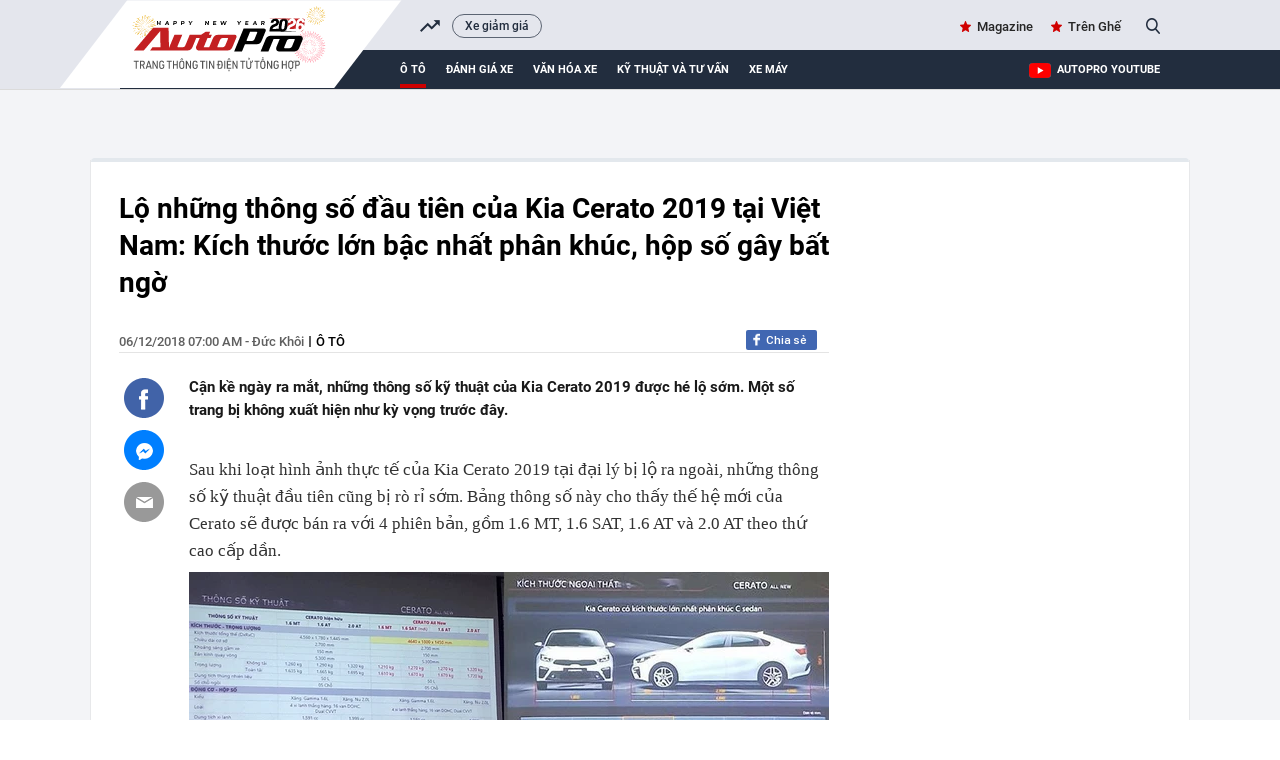

--- FILE ---
content_type: text/html; charset=UTF-8
request_url: https://autopro.com.vn/lo-nhung-thong-so-dau-tien-cua-kia-cerato-2019-tai-viet-nam-kich-thuoc-lon-bac-nhat-phan-khuc-hop-so-gay-bat-ngo-20181206010824932.chn
body_size: 38097
content:
<!DOCTYPE html>
<html lang="vi">

<head>
    <meta http-equiv="Content-Type" content="text/html; charset=utf-8" />
    <meta name="viewport" content="width=device-width, initial-scale=1, maximum-scale=5, minimal-ui"/>
    <title>Lộ những thông số đầu tiên của Kia Cerato 2019 tại Việt Nam: Kích thước lớn bậc nhất phân khúc, hộp số gây bất ngờ</title>
    <meta name="description" content="Cận kề ngày ra mắt, những thông số kỹ thuật của Kia Cerato 2019 được hé lộ sớm. Một số trang bị không xuất hiện như kỳ vọng trước đây.">
    <meta name="keywords" content="kia, trường hải, Kia Cerato, Thaco, sedan hạng C, kia cerato 2019, cerato 2019, cerato 2019 giá bao nhiêu, thông số kỹ thuật cerato 2019, Kia Cerato thế hê mới, Kia Cerato lộ diện">
    <meta name="news_keywords" content="kia, trường hải, Kia Cerato, Thaco, sedan hạng C, kia cerato 2019, cerato 2019, cerato 2019 giá bao nhiêu, thông số kỹ thuật cerato 2019, Kia Cerato thế hê mới, Kia Cerato lộ diện">
    <meta property="og:title" content="Lộ những thông số đầu tiên của Kia Cerato 2019 tại Việt Nam: Kích thước lớn bậc nhất phân khúc, hộp số gây bất ngờ">
    <meta property="og:description" content="Cận kề ngày ra mắt, những thông số kỹ thuật của Kia Cerato 2019 được hé lộ sớm. Một số trang bị không xuất hiện như kỳ vọng trước đây.">
    <meta property="og:type" content="article" />
    <meta property="og:url" content="https://autopro.com.vn/lo-nhung-thong-so-dau-tien-cua-kia-cerato-2019-tai-viet-nam-kich-thuoc-lon-bac-nhat-phan-khuc-hop-so-gay-bat-ngo-20181206010824932.chn" />
    <meta property="og:image" content="https://autopro8.mediacdn.vn/zoom/600_315/2018/12/6/cover-cerato-2019-15440332653651335522439-crop-15440332836991487086258.jpg" />
    <meta property="og:image:type" content="image/jpg" />
    <meta property="og:image:width" content="600" />
    <meta property="og:image:height" content="315" />
    <meta property="twitter:image" content="https://autopro8.mediacdn.vn/zoom/600_315/2018/12/6/cover-cerato-2019-15440332653651335522439-crop-15440332836991487086258.jpg" />
    <meta property="twitter:card" content="summary_large_image" />
    <link rel="canonical" href="https://autopro.com.vn/lo-nhung-thong-so-dau-tien-cua-kia-cerato-2019-tai-viet-nam-kich-thuoc-lon-bac-nhat-phan-khuc-hop-so-gay-bat-ngo-20181206010824932.chn"/>
    <link  rel="alternate" media="only screen and(max - width: 640px)"  href="https://m.autopro.com.vn/lo-nhung-thong-so-dau-tien-cua-kia-cerato-2019-tai-viet-nam-kich-thuoc-lon-bac-nhat-phan-khuc-hop-so-gay-bat-ngo-20181206010824932.chn" />
    <link rel="alternate" media="handheld" href="https://m.autopro.com.vn/lo-nhung-thong-so-dau-tien-cua-kia-cerato-2019-tai-viet-nam-kich-thuoc-lon-bac-nhat-phan-khuc-hop-so-gay-bat-ngo-20181206010824932.chn" />
    <meta name="robots" content="max-image-preview:large,index, follow" />
    <meta http-equiv="refresh" content="3600" />
    <meta name="Language" content="vi" />
    <meta name="distribution" content="Global" />
    <meta name="revisit-after" content="1 days" />
    <meta name="GENERATOR" content="VCCorp.vn">
    <meta name="RATING" content="GENERAL" />
    <link rel="shortcut icon" href="https://static.mediacdn.vn/autopro.com.vn/favicon.ico" type="image/png">
    <meta name="site_path" content="https://autopro.com.vn">
    <meta name="author" content="VCCorp.vn">
    <meta name="og:site_name" content="autopro.com.vn">
    <meta name="copyright" content="Copyright (c) by Công ty cổ phần Vccorp" />
    <meta http-equiv="x-dns-prefetch-control" content="on" />
    <link rel="dns-prefetch" href="https://static.mediacdn.vn/">
    <link rel="dns-prefetch" href="https://autopro8.mediacdn.vn">
    <link rel="dns-prefetch" href="https://autopro56.mediacdn.vn/">
    <meta name="googlebot" content="index, follow, archive, snippet" />
    <meta name="google-site-verification" content="5NwGob21pgt4ekrW6xFXzhUzTrGy0ltkRU-mOjCeyE8" />
    <meta name="alexaVerifyID" content="WGtLfdQ5I66vdyNAnGP2rn_k4gE" />
    <meta property="fb:pages" content="142127115826043" />
    <meta name="apple-mobile-web-app-title" content="Auto" />
    <meta name="application-name" content="Auto" />
    <link rel="apple-touch-icon" sizes="57x57" href="https://autopro8.mediacdn.vn/web_images/auto57.png" />
    <link rel="apple-touch-icon" sizes="60x60" href="https://autopro8.mediacdn.vn/web_images/auto60.png" />
    <link rel="apple-touch-icon" sizes="72x72" href="https://autopro8.mediacdn.vn/web_images/auto72.png" />
    <link rel="apple-touch-icon" sizes="76x76" href="https://autopro8.mediacdn.vn/web_images/auto76.png" />
    <link rel="apple-touch-icon" sizes="114x114" href="https://autopro8.mediacdn.vn/web_images/auto114.png" />
    <link rel="apple-touch-icon" sizes="120x120" href="https://autopro8.mediacdn.vn/web_images/auto120.png" />
    <link rel="apple-touch-icon" sizes="128x128" href="https://autopro8.mediacdn.vn/web_images/auto128.png" />
    <link rel="apple-touch-icon" sizes="144x144" href="https://autopro8.mediacdn.vn/web_images/auto144.png" />
    <link rel="apple-touch-icon" sizes="152x152" href="https://autopro8.mediacdn.vn/web_images/auto152.png" />
    <link rel="apple-touch-icon" sizes="180x180" href="https://autopro8.mediacdn.vn/web_images/auto180.png" />
    <link rel="icon" type="image/png" href="https://autopro8.mediacdn.vn/web_images/auto32.png" sizes="32x32" />
    <link rel="icon" type="image/png" href="https://autopro8.mediacdn.vn/web_images/auto192.png" sizes="192x192" />
    <link rel="icon" type="image/png" href="https://autopro8.mediacdn.vn/web_images/auto96.png" sizes="96x96" />
    <link rel="icon" type="image/png" href="https://autopro8.mediacdn.vn/web_images/auto16.png" sizes="16x16" />
    <script>
    function getMeta(t) { let e = document.getElementsByTagName("meta"); for (let n = 0; n < e.length; n++)if (e[n].getAttribute("name") === t) return e[n].getAttribute("content"); return "" }
    var hdUserAgent = getMeta("uc:useragent");
    var isNotAllow3rd = hdUserAgent.includes("not-allow-ads");
    var isNotAllowAds = hdUserAgent.includes("not-allow-ads");
    var pageSettings = {
        Domain: "https://autopro.com.vn",
        sharefbApiDomain: "https://sharefb.cnnd.vn",
        videoplayer: "https://vcplayer.mediacdn.vn",
        VideoToken: "[base64]",
        commentSiteName: "autopro",
        DomainUtils: "https://utils3.cnnd.vn",
        imageDomain: "https://autopro8.mediacdn.vn",
        DomainApiVote: "https://eth.cnnd.vn",
        DOMAIN_API_ANSWER: "https://eth.cnnd.vn",
        allow3rd: true && !isNotAllow3rd,
        allowAds : true && !isNotAllow3rd
    }

    DomainConfig = {
        AjaxDomain: "https://autopros.cnnd.vn",
        LinkSuggestVideoXML: "https%3A%2F%2Fautopros.cnnd.vn%2Fhandlers%2Fvideo%2FListVideoXML.ashx%3F_videoId%3D",
        QuizEmbed: "https://ims.mediacdn.vn/micro/widget/dist/plugins/quiz-embed.js" //Quiz beta
    };
    function loadJsAsync(jsLink, callback, callbackEr) {
        var scriptEl = document.createElement("script");
        scriptEl.type = "text/javascript";
        scriptEl.async = true;
        if (typeof callback == "function") {
            scriptEl.onreadystatechange = scriptEl.onload = function () {
                callback();
            };
        }
        scriptEl.src = jsLink;
        if (typeof callbackEr != "undefined") {
            scriptEl.setAttribute('onerror', callbackEr);
        }
        if (scriptEl) {
            var _scripts = document.getElementsByTagName("script");
            var checkappend = false;
            for (var i = 0; i < _scripts.length; i++) {
                if (_scripts[i].src == jsLink)
                    checkappend = true
            }
            if (!checkappend) {
                var head = document.getElementsByTagName('head')[0];
                head.appendChild(scriptEl);
            }
        }
    }
    function loadCss(t) {
        var e = document.getElementsByTagName("head")[0], s = document.createElement("link");
        s.rel = "stylesheet", s.type = "text/css", s.href = t, s.media = "all", e.appendChild(s)
    }
    function checkRunInitScroll() {
        if (typeof runinitscroll != "undefined" && runinitscroll.length >= 1) {
            runinitscroll[0]();
            var len = runinitscroll.length;
            var arr = [];
            for (var i = 1; i < len; i++) {
                arr.push(runinitscroll[i]);
            }
            runinitscroll = arr;
        }
        window.setTimeout(function () {
            checkRunInitScroll();
        }, 1);
    }
    setTimeout(function () {
        let e = !1;

        let runInitScrollTimeout = pageSettings.allow3rd ? 1 : 3000;

        function t() {
            try {
                e || (e = !0, document.removeEventListener("scroll", t), function () {
                    let e = document.createElement("script");
                    e.async = !0, e.setAttribute("data-ad-client", ""), document.head.appendChild(e), e.src = ""
                }(), document.removeEventListener("mousemove", t), document.removeEventListener("mousedown", t), document.removeEventListener("touchstart", t)), setTimeout(function () {
                    checkRunInitScroll();
                }, runInitScrollTimeout)

            } catch (err) {
                console.log("init --" + err);
            }
        }
        document.addEventListener("scroll", t, { passive: true }), document.addEventListener("mousemove", t), document.addEventListener("mousedown", t), document.addEventListener("touchstart", t, { passive: true }), document.addEventListener("load", function () {
            document.body.clientHeight != document.documentElement.clientHeight && 0 == document.documentElement.scrollTop && 0 == document.body.scrollTop || t()
        })
    }, 1);
</script>

                <!-- GOOGLE SEARCH STRUCTURED DATA FOR ARTICLE -->
<script type="application/ld+json">
{
    "@context": "http://schema.org",
    "@type": "NewsArticle",
    "mainEntityOfPage":{
        "@type":"WebPage",
        "@id":"https://autopro.com.vn/lo-nhung-thong-so-dau-tien-cua-kia-cerato-2019-tai-viet-nam-kich-thuoc-lon-bac-nhat-phan-khuc-hop-so-gay-bat-ngo-20181206010824932.chn"
    },
    "headline": "Lộ những thông số đầu tiên của Kia Cerato 2019 tại Việt Nam: Kích thước lớn bậc nhất phân khúc, hộp số gây bất ngờ",
    "description": "Cận kề ngày ra mắt, những thông số kỹ thuật của Kia Cerato 2019 được hé lộ sớm. Một số trang bị không xuất hiện như kỳ vọng trước đây.",
    "image": {
        "@type": "ImageObject",
        "url": "https://autopro8.mediacdn.vn/zoom/700_438/2018/12/6/cover-cerato-2019-15440332653651335522439-crop-15440332721011321775106.jpg",
        "width" : 700,
        "height" : 438
    },
     "datePublished": "2018-12-06T07:00:00+07:00",
        "author": {
        "@type": "Person",
        "name": "Đức Khôi"
    },
    "publisher": {
        "@type": "Organization",
        "name": "https://autopro.com.vn",
        "logo": {
            "@type": "ImageObject",
            "url": "https://autopro8.mediacdn.vn/web_images/auto60.png",
            "width": 60,
            "height": 60
        }
    }
}

</script>
<!-- GOOGLE BREADCRUMB STRUCTURED DATA -->
<script type="application/ld+json">
{
    "@context": "http://schema.org",
    "@type": "BreadcrumbList",
    "itemListElement": [
        {
            "@type": "ListItem",
            "position": 1,
            "item": {
                "@id": "https://autopro.com.vn",
                "name": "Trang chủ"
            }
        },
                {
       "@type": "ListItem",
       "position": 2,
       "item": {
           "@id": "https://autopro.com.vn/o-to.chn",
                "name": "Ô tô"
            }
        }
                    ]
}
</script>
<script type="application/ld+json">
    {
        "@context": "http://schema.org",
        "@type": "Organization",
            "name":"autopro.com.vn",
            "url": "https://autopro.com.vn/",
             "logo": "https://static.mediacdn.vn/autopro/web_images/auto-1200x630.jpg",
            "email": "mailto: info@autopro.com.vn",
             "sameAs":[
                 "https://www.facebook.com/autoprovn"
                    ,"https://www.youtube.com/channel/UCrlGFgBzunJj0ZkHcVyukww"
                ],
        "contactPoint": [{
            "@type": "ContactPoint",
            "telephone": "02439743410",
            "contactType": "customer service"
            }],
        "address": {
        "@type": "PostalAddress",
        "addressLocality": "Thanh Xuân",
        "addressRegion": "Hà Nội",
        "addressCountry": "Việt Nam",
        "postalCode":"100000",
        "streetAddress": "Tầng 21, Tòa nhà Center Building - Hapulico Complex, Số 1 Nguyễn Huy Tưởng"
        }
        }
</script>
<script type="text/javascript">
        var _ADM_Channel = '%2fo-to%2fdetail%2f';
    </script>

        <style>
        :root{--swiper-theme-color:#007aff}.swiper{margin-left:auto;margin-right:auto;position:relative;overflow:hidden;list-style:none;padding:0;z-index:1}.swiper-wrapper{position:relative;width:100%;height:100%;z-index:1;display:flex;transition-property:transform;box-sizing:content-box}.swiper-android .swiper-slide,.swiper-wrapper{transform:translate3d(0,0,0)}.swiper-pointer-events{touch-action:pan-y}.swiper-slide{flex-shrink:0;width:100%;height:100%;position:relative;transition-property:transform}.swiper-backface-hidden .swiper-slide{transform:translateZ(0);-webkit-backface-visibility:hidden;backface-visibility:hidden}:root{--swiper-navigation-size:44px}.swiper .swiper-notification{position:absolute;left:0;top:0;pointer-events:none;opacity:0;z-index:-1000}*{margin:0;padding:0;box-sizing:border-box;font-weight:400}a,abbr,acronym,address,applet,article,aside,audio,b,big,blockquote,body,canvas,caption,center,cite,code,dd,del,details,dfn,div,dl,dt,em,embed,fieldset,figcaption,figure,footer,form,h1,h2,h3,h4,h5,h6,header,hgroup,html,i,iframe,img,ins,kbd,label,legend,li,mark,menu,nav,object,ol,output,p,pre,q,ruby,s,samp,section,small,span,strike,strong,sub,summary,sup,table,tbody,td,tfoot,th,thead,time,tr,tt,u,ul,var,video{font-family:NotoSerif-Regular}.bottom-info{color:inherit;text-align:left;margin-bottom:15px;position:relative;z-index:100;font-family:"Times New Roman",Georgia,Serif}.link-source-wrapper{width:auto;display:block;box-sizing:border-box;float:right;position:relative;padding-top:15px}.link-source-name{font:normal 14px/14px 'Times New Roman';color:#888;box-sizing:border-box;background:#f2f2f2;border-radius:100px;padding:9px 11px;display:block}.link-source-name span{color:#444;font-weight:700}.link-source-name svg{position:relative;top:2px;margin-left:5px}.link-source-detail{display:none;background:rgba(0,0,0,.9);border-radius:6px;width:300px;position:absolute;right:0;bottom:50px;padding:5px 12px 10px;box-sizing:initial}span.btn-copy-link-source-1{float:right;cursor:pointer;margin-left:20px}span.btn-copy-link-source-1 svg{position:relative;top:1px}span.btn-copy-link-source-1 i{font:normal 10px/11px 'Times New Roman';color:#444}.embed-tts{clear:both}.maindetail .like-share-top{padding-bottom:22px}*{margin:0;padding:0;box-sizing:border-box;font-weight:400}ul{list-style-type:none}a{text-decoration:none}img{display:block}.clearfix{clear:both}.fl{float:left}.fr{float:right}.sprite{background-image:url(https://static.mediacdn.vn/autopro/web_images/sprite-autoprov3.png)}.sprite-auto2{background-image:url(https://static.mediacdn.vn/autopro/web_images/sprite-auto2.png)}.bdbt{background:url(https://static.mediacdn.vn/autopro/web_images/border_bottom.jpg) repeat-x;height:8px;display:block}.mgt15{margin-top:15px!important}.mgr25{margin-right:25px}.mgt30{margin-top:30px}.w1040{width:1040px;margin:0 auto}.w650{width:650px}.w300{width:300px}.Autopro-scrolltop{background:url(https://static.mediacdn.vn/autopro/web_images/scrollTotop.png) -4px -3px no-repeat;width:50px;height:50px;opacity:.7;position:fixed;cursor:pointer;bottom:325px;right:20px;-ms-filter:"alpha(opacity=50)";-moz-opacity:0.7;-khtml-opacity:0.7;z-index:9999;display:none}#autopro-header{width:100%;height:auto;background-color:#e4e6ed;overflow:hidden;border-bottom:1px solid #dbdbdb}#autopro-header .top{width:100%;height:33px;float:left}#autopro-header .bottom{width:100%;height:39px;background-color:#222d3e;padding-left:280px;position:relative;float:left}#autopro-header .bottom::after{content:"";width:100%;height:40px;background-color:#222d3e;position:absolute;right:-1040px}#autopro-header .top .logo-autopro{height:72px;position:relative;z-index:10;display:block}#autopro-header .top .logo-autopro:before{width:344px;height:90px;display:block;z-index:11;content:"";position:absolute;background-image:url(https://static.mediacdn.vn/autopro/web_images/autopro_logo_22032023.svg);top:0;left:-61px;background-size:contain;background-repeat:no-repeat}#autopro-header .top .action{line-height:33px}#autopro-header .top .action ul li{float:left;margin-left:16px}#autopro-header .top .action ul li .icon-search{background-position:-243px -219px;width:14px;height:16px;display:inline-block;position:relative;top:3px;padding:0;border-right:none;margin-left:5px;cursor:pointer}#autopro-header .bottom ul li{float:left;text-align:center}#autopro-header .bottom ul li a{color:#fff;font:normal 13px Roboto-Bold;text-transform:uppercase;margin-right:20px;display:block;padding:12.5px 0}#autopro-header .bottom ul li h1 a{border-bottom:4px solid #ce0000;padding:8.5px 0;margin-top:4px;display:-webkit-box}#tvideo .txemayx{margin-right:0!important}#autopro-footer{margin-top:38px}#autopro-footer .menu{position:relative;height:46px}#autopro-footer .menu::before{content:"";background:url(https://static.mediacdn.vn/autopro/web_images/gachcheo.png);width:100%;height:3px;display:inline-block;position:absolute;left:0;top:0}#autopro-footer .menu::after{content:"";background:url(https://static.mediacdn.vn/autopro/web_images/gachcheo.png);width:100%;height:3px;display:inline-block;position:absolute;left:0;bottom:0}#autopro-footer .menu ul li{float:left;height:46px;line-height:46px;padding:0 28px}#autopro-footer .menu ul li a{color:#1e2a32;font:normal 13px/18px Roboto-Medium;text-transform:uppercase}#autopro-footer .menu ul li .icon-home{background:url(https://static.mediacdn.vn/autopro/web_images/sprite-autoprov3.png) no-repeat -206px -29px;width:22px;height:22px;display:inline-block;position:relative;left:0;top:8px}#autopro-footer .menu ul li .expand-menu{left:0;top:8px;width:35px;height:35px;background:rgba(30,30,37,.5);display:inline-block;position:relative;float:right;margin-top:-3px}#autopro-footer .menu ul li .expand-menu:after{position:absolute;top:15px;left:11px;width:0;height:0;background:0 0;border-left:7px solid transparent;border-right:7px solid transparent;border-bottom:7px solid #fff;content:"";border-radius:4px}#autopro-footer .footer-info{display:flex;margin-top:30px;margin-bottom:21px}#autopro-footer .footer-info .qleft{width:305px;margin-right:46px}#autopro-footer .footer-info .qmiddle{width:395px;margin-right:90px}#autopro-footer .footer-info .qright{width:195px}#autopro-footer .footer-info p{color:#292627;font:normal 13px/20px Arial}#autopro-footer .footer-info .logo-company{background:url(https://static.mediacdn.vn/autopro/web_images/sprite-autoprov3.png) no-repeat 0 -137px;width:120px;height:58px;display:inline-block;position:relative;left:0;top:8px}.btn-messenger-lightbox{display:inline-flex;margin-top:15px;height:24px;padding:0 15px;background:#0084ff;font-size:12px;font-weight:700;color:#fff;text-decoration:none;line-height:24px;text-transform:uppercase;border-radius:2px;-webkit-border-radius:2px;-moz-border-radius:2px;margin-right:10px}.btn-messenger-lightbox .messenger-icon{display:block;margin-right:5px;width:12px;flex-shrink:0;margin-top:2px}.kbwcs-fb{height:20px;display:block;line-height:20px;text-decoration:none;color:#fff;float:right;border-radius:2px;font-family:SanFranciscoDisplay-Semibold;font-size:12px;overflow:hidden;position:relative;background:#4167b2;padding-left:20px}.kbwcs-fb:before{content:"";background:url(https://kenh14cdn.com/web_images/sprite-k14.20.png) -227px -66px no-repeat;width:10px;height:16px;position:absolute;top:1px;left:7px;background-size:457px}.fb-like{float:right;margin-right:6px}.info .time-detail{font:normal 13px/23px Roboto-Medium;color:#5f5f5f;float:left}.box_search{position:relative}.box_search .searchInput{float:right;display:none;position:absolute;width:200px;height:30px;border-radius:25px;border:1px solid #cecece;right:26px;top:1px;color:#464646;padding-left:16px;background:#fffef5;box-shadow:0 0 15px 0 #d4d4d4;font:normal 13px Roboto-Medium;padding:7px;overflow:hidden}#tvideo{float:right!important}.h1logo{display:inline-block}.text-magazine a,.text-youtube a{font:normal 13px Roboto-Medium;color:#262626;position:relative}.text-magazine a:before{background-position:-299px -31px;width:11px;height:11px;display:inline-block;content:"";position:absolute;background-image:url(https://static.mediacdn.vn/autopro/web_images/sprite-autoprov3.png);top:2px;left:-17px}.text-youtube a:before{width:22px;height:15px;display:inline-block;content:"";position:absolute;background-image:url(https://static.mediacdn.vn/images/sm_youtube_icon.png);top:13px;left:-28px}.txemayx{text-transform:inherit}#search_keyword{cursor:text}.wrapper-body{background-color:#f3f4f7}.boxcontent{display:flex;padding:30px 29px 30px 28px;border-left:solid 1px #e7e8ea;border-right:solid 1px #e7e8ea;border-bottom:solid 1px #e7e8ea;margin-top:35px;position:relative;background:#fff}.boxcontent::before{content:'';background-color:#e3e8ed;width:100%;height:4px;border-top-left-radius:5px;border-top-right-radius:5px;position:absolute;top:-2px;left:0}.maindetail{width:100%;display:inline-block}.maindetail .title{color:#000;font:normal 28px/37px Roboto-Bold;margin-bottom:29px}.maindetail .like-share-top{padding-bottom:40px;border-bottom:solid 1px #e4e4e4}.maindetail .info{float:left}.maindetail .info .zonename{color:#000;font:normal 13px/24px Roboto-Medium;display:inline-block;float:left;text-transform:uppercase}.maindetail .info .zonename:before{width:2px;height:11px;background-color:#5d5d5d;content:'';display:block;float:left;margin-top:6px;margin-left:5px;margin-right:5px}.maindetail .sapo{color:#191919;font:normal 15px/23px Roboto-Bold;padding:22px 0 25px 0;display:block}.maindetail .relatednews{margin-bottom:28px;display:block}.maindetail .relatednews ul li{width:100%}.maindetail .relatednews ul li .time{color:#6b6b6b;font:normal 12px/25px Arial;padding-left:10px;position:relative;display:inline-block;width:92px;float:left}.maindetail .relatednews ul li .relatedtitle{float:right;width:555px;margin-top:-3px}.maindetail .relatednews ul li .time::before{content:'';width:3px;height:3px;background-color:#6b6b6b;border-radius:50%;position:absolute;top:9px;left:0}.maindetail .relatednews ul li .relatedtitle a{color:#004383;font:normal 13px/25px Arial;display:inline-block;width:100%}.maindetail .like-share-bottom{padding:10px 0;border-top:solid 1px #e4e4e4;border-bottom:solid 1px #e4e4e4;display:inline-block;width:100%}.maindetail .listtags{margin-top:20px;margin-bottom:20px}.maindetail .listtags p{color:#000;font:normal 13px/20px Roboto-Bold;padding-left:22px;position:relative;display:inline-block;margin-right:12px}.maindetail .listtags ul li a:after{content:',';margin-left:-2px}.maindetail .listtags ul li:last-child a:after{content:none}.maindetail .listtags p::before{content:'';background:url(https://static.mediacdn.vn/autopro/web_images/sprite-autoprov3.png) no-repeat -352px -30px;width:17px;height:17px;position:absolute;left:0;top:0}.maindetail .listtags ul li{float:left}.maindetail .listtags ul li .tagname{color:#3d3d3d;font:normal 13px/20px Roboto-Medium;margin-right:6px}.content-news-detail p:not([type=BoxTable] p){font:normal 17px/25px TimeNewRoman;color:#222}.IMSNoChangeStyle a,.link-content-footer a{background:url('https://static.mediacdn.vn/autopro/web_images/link-footer-content.jpg') no-repeat 0 50%;padding-left:25px;color:#004370!important}.boxcontent.w1040.size-s{width:1100px}.boxcontent.w1040.size-s .qleft.w650{width:710px}.boxcontent.w1040.size-s .content-body.size-content-s{width:640px;position:relative;float:right}.mxhsingle2{top:39px}.mxhsingle2{width:40px;position:absolute;top:24px;left:-65px}.icontronfb{background-position:0 -1px;width:40px;height:40px;display:block;cursor:pointer}.icontronsendfb{background-position:-97px -1px;width:40px;height:40px;display:block;margin-top:12px;cursor:pointer}.icontronmail{background-position:-48px -1px;width:40px;height:40px;display:block;margin-top:12px}.boxcontent.w1040.size-s .maindetail .relatednews ul li .time{width:78px}.boxcontent.w1040.size-s .bdbt.w650{width:710px}.VCSortableInPreviewMode.IMSCurrentEditorEditObject a{color:#004370!important;font-size:22px;font-weight:700}.infofocus.indetail{display:inline-block;float:right}.socialfocus span.like{margin-right:8px;color:#999}.socialfocus span.like:before{content:'';background:url(/autopro/web_images/icon_heart.png) 0 0 no-repeat;width:17px;height:15px;display:inline-block;margin-right:8px;position:relative;top:3px;background-size:17px 32px}.content-news-detail p b{font-weight:700}.VCSortableInPreviewMode[type=insertembedcode],.VCSortableInPreviewMode[type=insertembedcode] iframe{width:100%}.VCSortableInPreviewMode[type=Photo] a{display:block}.content-news-detail p b i,.content-news-detail p i b{font-weight:700;font-style:italic}.content-news-detail b{font-weight:700}.content-news-detail i{font-style:italic}.k14topic-sapo{margin-bottom:5px;margin-right:10px;margin-top:2px;position:relative;font-family:Arial!important;cursor:pointer}.k14topic-sapo .k14topic-logo{display:block;cursor:pointer;height:20px}.k14topic-sapo .k14topic-logo img{height:20px}.k14topic-sapo .k14topic-tooltip-wrapper{position:absolute;top:19px;width:250px;left:-2px;visibility:hidden;z-index:200}.k14topic-tooltip-content{position:relative;margin-top:7px;background:#fff;border:1px solid #dbdbdb;z-index:1;box-shadow:0 5px 20px rgba(0,0,0,.2);-webkit-box-shadow:0 5px 20px rgba(0,0,0,.2);-moz-box-shadow:0 5px 20px rgba(0,0,0,.2);cursor:initial}.brand-content .k14topic-tooltip-header{height:50px;background:0 0;position:relative}.brand-content .k14topic-tooltip-header>.fl img{display:block;height:40px}.brand-content .right{margin-left:50px;padding-top:10px}.brand-content .k14topic-tooltip-header .k14topic-name{position:static;display:inline;bottom:auto;left:auto;right:auto;font-size:20px;font-family:SFD-Bold;color:#222;text-transform:none;text-decoration:none;font-weight:400;padding:0}.brand-content .k14topic-tooltip-body{padding:10px}.k14topic-list-news .k14topic-news{padding:10px 0;border-top:1px solid #e2e2e2}.brand-content .k14topic-list-news li:first-child{border-top:none}.brand-content .k14topic-news a.k14topic-news-thumb{width:90px;height:60px;margin-right:10px;display:block;float:left}.k14topic-news a.k14topic-news-thumb img{width:100%}.brand-content .k14topic-news .k14topic-news-title{margin-left:100px;margin-top:-2px}.brand-content .k14topic-news .k14topic-news-title a{font-size:12px;color:#222;line-height:14px;text-decoration:none;display:inline-block}.k14topic-btn-research{display:block;height:30px;background-image:linear-gradient(to bottom,#008aea,#024dcf);background-image:-webkit-linear-gradient(to bottom,#008aea,#024dcf);background-image:-moz-linear-gradient(to bottom,#008aea,#024dcf);background-color:#016bdc;font-size:12px;font-weight:700;color:#fff;text-transform:uppercase;line-height:30px;text-align:center;text-decoration:none;border-radius:4px;-webkit-border-radius:4px;-moz-border-radius:4px;transition:background .3s;-webkit-transition:background .3s;-moz-transition:background .3s;text-decoration:none;margin:auto}.k14topic-tooltip-content:after{display:block;width:100%;top:0;left:0;right:0;height:60px;background-image:linear-gradient(#e6e6e6,#fff);background-image:-webkit-linear-gradient(#e6e6e6,#fff);background-image:-moz-linear-gradient(#e6e6e6,#fff);position:absolute;content:'';z-index:-1}.clearfix:after{visibility:hidden;display:block;font-size:0;content:"";clear:both;height:0}[data-role=content]{font-family:Arial;font-style:normal;font-weight:400;font-size:17px;line-height:1.618;color:#333;max-width:100%}[data-role=content] b,[data-role=content] strong{font-weight:700}[data-role=content] i{font-style:italic}[data-role=content] a{color:#1e3868}[data-role=content] p{margin:.5em 0}[data-role=content] .VCSortableInPreviewMode[type]{display:inline-block}[data-role=content] .VCSortableInPreviewMode[type=Photo] img{max-width:100%;margin:0 auto;display:inline-block;vertical-align:top}[data-role=content] .VCSortableInPreviewMode[type=Photo] a{outline:0!important}[data-role=content] .VCSortableInPreviewMode.link-content-footer{text-align:left;line-height:25px}[data-role=content] .VCSortableInPreviewMode{display:inline-flex;flex-direction:column;margin:0 auto 15px;position:relative;transition:all .3s ease-in-out 0s;width:100%;visibility:visible;word-wrap:break-word;cursor:default;max-width:100%}[data-role=content] .VCSortableInPreviewMode.alignJustify,[data-role=content] .widget-box.alignJustify{width:100%}[data-role=content] .detail-img-lightbox{cursor:zoom-in;display:block}[data-role=content] .VCSortableInPreviewMode[type=insertembedcode] iframe{max-width:100%;margin:0 auto;display:block}[data-role=content] .VCSortableInPreviewMode[type=photo-grid-album]{display:grid;grid-gap:5px;grid-template-columns:repeat(12,1fr);grid-template-rows:repeat(12,1fr);overflow:hidden;max-width:100%}[data-role=content] .VCSortableInPreviewMode[type=photo-grid-album] .media-item{margin-block-start:0;margin-block-end:0;margin-inline-start:0;margin-inline-end:0;display:none;overflow:hidden}[data-role=content] .VCSortableInPreviewMode[type=photo-grid-album] .media-item img{width:100%;height:100%;object-fit:cover}[data-role=content] .VCSortableInPreviewMode[type=photo-grid-album] .PhotoCMS_Caption{display:block;grid-column-start:1;grid-column-end:13;margin-top:-5px}[data-role=content] .VCSortableInPreviewMode[type=photo-grid-album][data-layout=default]{display:flex;flex-direction:column;height:unset}[data-role=content] .VCSortableInPreviewMode[type=photo-grid-album] .grid-row{padding:0;margin:0 0 5px 0;width:100%;box-sizing:border-box;display:flex}[data-role=content] .VCSortableInPreviewMode[type=photo-grid-album] .grid-row .media-item{display:inline-block;padding:0;margin:0;margin-left:5px;overflow:hidden;-webkit-user-select:none;-khtml-user-select:none;-moz-user-select:none;-ms-user-select:none;-o-user-select:none;user-select:none}[data-role=content] .VCSortableInPreviewMode[type=photo-grid-album] .grid-row .media-item:first-child{margin-left:0}[data-role=content] .VCSortableInPreviewMode[type=photo-grid-album] .grid-row .media-item img{width:100%;display:block}[data-role=content] .VCSortableInPreviewMode[type=photo-grid-album][data-layout=col-23] .media-item:first-child{display:block;grid-column-start:1;grid-column-end:8;grid-row-start:1;grid-row-end:7}[data-role=content] .VCSortableInPreviewMode[type=photo-grid-album][data-layout=col-23] .media-item:nth-child(2){display:block;grid-column-start:1;grid-column-end:8;grid-row-start:7;grid-row-end:13}[data-role=content] .VCSortableInPreviewMode[type=photo-grid-album][data-layout=col-23] .media-item:nth-child(3){display:block;grid-column-start:8;grid-column-end:13;grid-row-start:1;grid-row-end:5}[data-role=content] .VCSortableInPreviewMode[type=photo-grid-album][data-layout=col-23] .media-item:nth-child(4){display:block;grid-column-start:8;grid-column-end:13;grid-row-start:5;grid-row-end:9}[data-role=content] .VCSortableInPreviewMode[type=photo-grid-album][data-layout=col-23] .media-item:nth-child(5){display:block;grid-column-start:8;grid-column-end:13;grid-row-start:9;grid-row-end:13}[data-role=content] .VCSortableInPreviewMode[type=photo-grid-album][data-layout=col-123] .media-item:first-child{display:block;grid-column-start:1;grid-column-end:9;grid-row-start:1;grid-row-end:9}[data-role=content] .VCSortableInPreviewMode[type=photo-grid-album][data-layout=col-123] .media-item:nth-child(2){display:block;grid-column-start:1;grid-column-end:5;grid-row-start:9;grid-row-end:13}[data-role=content] .VCSortableInPreviewMode[type=photo-grid-album][data-layout=col-123] .media-item:nth-child(3){display:block;grid-column-start:5;grid-column-end:9;grid-row-start:9;grid-row-end:13}[data-role=content] .VCSortableInPreviewMode[type=photo-grid-album][data-layout=col-123] .media-item:nth-child(4){display:block;grid-column-start:9;grid-column-end:13;grid-row-start:1;grid-row-end:5}[data-role=content] .VCSortableInPreviewMode[type=photo-grid-album][data-layout=col-123] .media-item:nth-child(5){display:block;grid-column-start:9;grid-column-end:13;grid-row-start:5;grid-row-end:9}[data-role=content] .VCSortableInPreviewMode[type=photo-grid-album][data-layout=col-123] .media-item:nth-child(6){display:block;grid-column-start:9;grid-column-end:13;grid-row-start:9;grid-row-end:13}[data-role=content] .VCSortableInPreviewMode[type=photo-grid-album] .media-item .detail-img-lightbox{width:100%;height:100%;object-fit:cover}[data-role=content] .VCSortableInPreviewMode .PhotoCMS_Caption,[data-role=content] .VCSortableInPreviewMode .VideoCMS_Caption{background:#e9e9e9;padding:5px 8px;max-width:100%}[data-role=content] .VCCSortableInPreviewMode.noCaption .PhotoCMS_Caption,[data-role=content] .VCCSortableInPreviewMode.noCaption .VideoCMS_Caption,[data-role=content] .VCSortableInPreviewMode.noCaption .PhotoCMS_Caption,[data-role=content] .VCSortableInPreviewMode.noCaption .VideoCMS_Caption{display:none}[data-role=content] .VCSortableInPreviewMode.link-content-footer{text-align:left;line-height:25px}[data-role=content] .IMSNoChangeStyle a,[data-role=content] .link-content-footer a{background-position:0 4px;color:#1e3868;font-size:22px;font-weight:700;padding-left:25px;text-decoration:none}[data-role=content] .IMSNoChangeStyle a:before,[data-role=content] .link-content-footer a:before{position:absolute;content:'';background-color:#1e3868;-webkit-mask:url(https://static.mediacdn.vn/common/images/bg_linkfooter.svg) no-repeat 50% 50%;mask:url(https://static.mediacdn.vn/common/images/bg_linkfooter.svg) no-repeat 50% 50%;-webkit-mask-size:contain;mask-size:contain;display:inline-block;width:18px;height:14px;top:6px;left:0}[data-role=content] .VCSortableInPreviewMode[type=insertembedcode]{position:relative;overflow:hidden;width:100%;padding-top:56.25%}[data-role=content] .VCSortableInPreviewMode[type=insertembedcode] iframe{position:absolute;top:0;left:0;bottom:0;right:0;width:100%;height:100%}#autopro-header .top{display:flex;justify-content:space-between;height:50px;position:relative}#autopro-header .top .logo-autopro::before{width:344px;height:90px;display:block;z-index:11;content:"";position:absolute;background-image:url(https://static.mediacdn.vn/autopro/web_images/autopro_logo_22032023.svg);top:0;left:-61px;background-size:contain;background-repeat:no-repeat}.header .top .trending{flex:1;margin-left:332px;margin-right:16px;overflow:hidden;position:relative}.header .top .trending-icon{position:absolute;left:300px;width:20px;height:calc(100% - 2px);top:2px}.header .top .trending-icon::before{display:block;width:20px;height:100%;background:url(https://static.mediacdn.vn/autopro/web_images/trending_up_1.png) no-repeat center center,#e4e6ed;position:absolute;content:''}.header .top .trending ul{display:flex;align-items:center}.header .top .trending ul li{width:auto;height:auto}.header .top .trending ul li a{font-family:Roboto-Medium;font-style:normal;font-weight:400;font-size:12px;line-height:15.6px;color:#222d3e;border:1px solid rgba(34,45,62,.7);border-radius:16px;padding:4px 12px;margin-right:16px}.header .top .action{display:flex;align-items:center}[data-role=content] img{height:auto}
    </style>
    <script type="text/javascript">
        if (!pageSettings.allow3rd) {
            (runinitscroll = window.runinitscroll || []).push(function () {
                loadCss("https://static.mediacdn.vn/autopro.com.vn/web_css/20240223/unused.autopro.detail.min.css?1");
            });
        } else if (!isNotAllow3rd) {
            loadCss("https://static.mediacdn.vn/autopro.com.vn/web_css/20240223/unused.autopro.detail.min.css?1");
        }
    </script>
    <style>
        [data-role=content] .kbwscwl-relatedbox.type-4 .kbwscwlrl{
            margin-left: 0px;
        }
    </style>
<style>

            .VCSortableInPreviewMode[type="photo-grid-album"][data-layout^="row"],
            .VCSortableInPreviewMode[type="photo-grid-album"][data-layout^="col"] {
                height: 640px;
            }

            .VCSortableInPreviewMode[type="photo-grid-album"][data-layout^="row"].alignCenterOverflow,
            .VCSortableInPreviewMode[type="photo-grid-album"][data-layout^="col"].alignCenterOverflow {
                height: 770px;
            }
    
</style>
    <style>
    .link-source-wrapper{
        width: 100%!important;
    }
    .link-source-name { text-align: left; width: 100%; padding: 10px 15px; }
    .time-source-detail { float: right; color: #888888 !important; font-size: 12px; font-weight: 400; }
    span.btn-copy-link-source2 svg path { fill: #333333; }
    .link-source-name .btn-copy-link-source2 { margin-left: 12px !important; font-size: 12px; }
    span.btn-copy-link-source-1{margin-left: 10px}
</style>
    <style>
        .socialfocus span.like.isvisible:before, .socialfocus span.like:hover:before {
            background: url(https://static.mediacdn.vn/autopro/web_images/icon_heart.png) 0 -16px no-repeat;
            background-size: 17px 32px;
            height: 16px;
        }

        .socialfocus span.like:before {
            content: '';
            background: url(https://static.mediacdn.vn/autopro/web_images/icon_heart.png) 0 0 no-repeat;
            width: 17px;
            height: 15px;
            display: inline-block;
            margin-right: 8px;
            position: relative;
            top: 3px;
            background-size: 17px 32px;
        }

        .maindetail .listtags ul li .tagname {
            color: #3d3d3d;
            font: normal 13px/20px Roboto-Medium;
            margin-right: 6px;
        }

        img {
            width: 100%;
            height: auto;
        }

        .boxcontent.w1040.size-LL .submenu-detail ul li a {
            font: normal 14px Roboto-Medium;
            color: #000;
        }

        .boxcontent.w1040.size-LL .submenu-detail {
            display: inline-block;
            width: 100%;
            padding-bottom: 15px;
            border-bottom: 1px solid #e7e8ea;
        }

        .boxcontent.w1040.size-LL .news-details {
            width: 710px;
            margin: 0 auto;
        }

        .boxcontent.w1040.size-LL .submenu-detail ul li {
            float: left;
            margin-right: 35px;
        }

        .boxcontent.w1040.size-LL .submenu-detail ul li.fr {
            float: right;
            margin-right: unset;
        }

        .kbwcs-fb {
            padding-right: 10px;
            margin-right: 6px;
        }

        .clearfix .text {
            display: none;
        }

        [data-role="content"] .VCSortableInPreviewMode .PhotoCMS_Caption, [data-role="content"] .VCSortableInPreviewMode .VideoCMS_Caption{
            width: 100% !important;
            padding-bottom: 15px;
            padding-top: 15px;
        }

        [data-role="content"] .VCSortableInPreviewMode[type="photo-grid-album"] .grid-row {
            margin: 0 0 0 0;
        }


        [data-role="content"] .VCSortableInPreviewMode[type="photo-grid-album"] .PhotoCMS_Caption p,
        [data-role="content"] .VCSortableInPreviewMode .PhotoCMS_Caption p,
        [data-role="content"] .VCSortableInPreviewMode .VideoCMS_Caption p{
            font-size: 12px !important;
            line-height: 19px;
            font-family: Arial !important;
            font-style: italic;
            color: #858585;
            padding-right: 15px;
            padding-left: 15px;
            padding-bottom: 0px;
            padding-top: 0px;
        }
        .VCSortableInPreviewMode[type="SpecialNewsBox"] .eventNewsTimeline-wrapper .col-left h3.event-name a{
            font-family: SanFranciscoDisplay-Bold;
        }
        .VCSortableInPreviewMode[type="SpecialNewsBox"] .eventNewsTimeline-wrapper .col-left .label{
            font-family: SanFranciscoDisplay-Bold;
            font-size: 12px;
            display: block;
            text-transform: uppercase;
            color: #383e55;
        }
        .VCSortableInPreviewMode[type="SpecialNewsBox"] .eventNewsTimeline-wrapper .list-event-news .event-news h4 a {
            font-family: SanFranciscoDisplay-Semibold;
            font-size: 15px;
            color: #383e55;
        }

        [data-role="content"] .IMSNoChangeStyle a:before, [data-role="content"] .link-content-footer a:before{
            background-color: unset;
        }
        .content-news-detail p:not([type=BoxTable] p) {
            font: normal 17px/25px TimeNewRoman;
            color: #222;
            margin-bottom: 15px;
        }
        [data-role=content] .IMSCheckboxLabel, [data-role=content] .IMSRadioLabel {
             background-image: unset;
        }
        .titlebox.tinmoi{
            font-family: SanFranciscoDisplay-Semibold;
        }
        .timeline-detail-docthem .titlebox.tinmoi:before {
            color: #000;
            font: normal 19px/23px Roboto-Bold;
            text-transform: uppercase;
            padding-left: 13px;
            border-left: solid 5px #d00000;
            content: '';
        }
        .k14topic-sapo .k14topic-logo img{
            width: auto !important;
        }
        .k14topic-list-news .k14topic-news-title a{
            font-family: SanFranciscoDisplay-Bold !important;
            font-weight: normal;
        }
        .brand-content .k14topic-tooltip-header .k14topic-name {
            position: static;
            display: inline;
            bottom: auto;
            left: auto;
            right: auto;
            font-size: 20px;
            font-family:SanFranciscoDisplay-Bold;
            color: #222;
            text-transform: none;
            text-decoration: none;
            font-weight: normal;
            padding: 0;
        }
        a.k14topic-btn-research{
            margin-bottom: 5px;
            margin-right: 10px;
            margin-top: 2px;
            position: relative;
            font-family: Arial !important;
            cursor: pointer;
        }
        .clearfix .knc-nav-review  .text{
            display: inline-block;
        }
        .brand-content .k14topic-tooltip-header>.fl img{
            width: 100%;
            max-width: 120px;
        }
        .brand-content .k14topic-tooltip-header{
            height: max-content;
        }
        .size-LL .embed-tts{
            float: unset;
            clear: both;
        }

        .k14topic-sapo{
            width: fit-content;
        }

        
            .boxcontent.w1040.size-LL .VCSortableInPreviewMode[type="Photo"],
            .boxcontent.w1040.size-LL .VCSortableInPreviewMode[type="Photo"] img{
                margin-left: 0;
            }
            .VCSortableInPreviewMode.alignLeft[type="RelatedNewsBox"] {
                margin-left: 0;
            }
        


         
        
       .detail-live-news .detail-tab .detail-tab-content .tab {
            display: none;
        }
        .detail-live-news .detail-tab .detail-tab-content .tab.show{
            display: block;
        }
        .maindetail .detail-live-news .author-container .source ,
        .maindetail .detail-live-news .author-container .author{
            color: #000;
            font: normal 13px/24px Roboto-Medium;
            display: inline-block;
            float: left;
            text-transform: uppercase;
        }
        .maindetail .detail-live-news .author-container .time {
            font: normal 13px/23px Roboto-Medium;
            color: #5f5f5f;
            float: left;
        }
        .VCSortableInPreviewMode {
            margin: 0 auto;
            width: 100%;
            margin-bottom: 22px;
            position: relative;
            z-index: 1;
        }
        .VCSortableInPreviewMode[type="Photo"] ,.detail .PhotoCMS_Caption, .detail .VideoCMS_Caption{
            text-align: center;
        }

        .maindetail .like-share-top {
            position: relative;
            z-index: 1;
        }

        .VCSortableInPreviewMode[type="RelatedNewsBox"] .kbwscwl-relatedbox.type-8 .kbwscwlrl-title-header {
            font-family: arial;
            font-size: 13px;
            color: #666;
            margin-bottom: 10px;
            text-align: left;
            font-weight: 500;
            display: block;
        }

        .VCSortableInPreviewMode[type="RelatedNewsBox"] .kbwscwl-relatedbox.type-8 .kbwscwlr-list {
            display: flex;
            flex-wrap: wrap;
            gap: 16px;
        }
        .VCSortableInPreviewMode[type="RelatedNewsBox"] .kbwscwl-relatedbox.type-8 .kbwscwlrl-thumb-avata  {
            position: relative;
            display: block;
            padding-top: 62.5%;
        }
        .VCSortableInPreviewMode[type="RelatedNewsBox"] .kbwscwl-relatedbox.type-8 .kbwscwlrl-thumb-avata img  {
            border-radius: 4px;
            display: block;
            width: 100%;
            height: 100%;
            position: absolute;
            top: 0;
            left: 0;
            object-fit: cover;
        }
        .VCSortableInPreviewMode[type="RelatedNewsBox"] .kbwscwl-relatedbox.type-8 .kbwscwlr-list .kbwscwlrl {
            width: calc(100% / 3 - 16px * 2 / 3);
        }
        .VCSortableInPreviewMode[type="RelatedNewsBox"] .kbwscwl-relatedbox.type-8 .kbwscwlrl-title {
            text-align: left;
            line-height: 130%;
            padding: 10px 0 0;
        }

        .VCSortableInPreviewMode[type="RelatedNewsBox"] .kbwscwl-relatedbox.type-8 .kbwscwlrl-title a.title {
            font-family: arial;
            font-size: 14px;
            color: #333;
            text-decoration: none;
            font-weight: bold;
            line-height: 22px;
        }
        .VCSortableInPreviewMode[type="RelatedNewsBox"] .kbwscwl-relatedbox.type-8 .kbwscwlrl-title a.title:hover {
            color: #555;
        }
    </style>
    <style>
        #admzone77 {
            min-height: 90px;
        }

        #admzone78 {
            min-height: 600px;
        }

        .source {
            display: none;
        }

        .mgb15 {
            margin-bottom: 15px;
            width: 1040px;
            margin: auto;
        }
        .lstnews ul {
            padding: 5px 0;
        }
        /*#autopro-header .top .logo-autopro::before {*/
        /*    width: 365px;*/
        /*    height: 106px;*/
        /*    display: block;*/
        /*    z-index: 11;*/
        /*    content: "";*/
        /*    position: absolute;*/
        /*    background-image: url('https://static.mediacdn.vn/thumb_w/628/autopro.com.vn/web_images/theme-tet-auto2.gif');*/
        /*    top: 0;*/
        /*    left: -85px;*/
        /*    background-size: contain;*/
        /*    background-repeat: no-repeat;*/
        /*}*/
        img {
            image-rendering: -webkit-optimize-contrast;
            color: transparent;
        }
        .box_search .searchInput{
            z-index: 999!important;
        }
        input#search_keyword:focus {
            border: 2px solid #464646;
            color: #464646;
        }
        .fancybox-container{
            z-index: 99999999!important;
        }
        #autopro-header .top .logo-autopro::before {
            background-image: url(https://static.mediacdn.vn/autopro.com.vn/web_images/logo-tet-2026.svg?2);
        }
    </style>
    <style>
    @media (max-width: 1024px) {
        #admWrapsite,.wrapper-body,.w1040,.lstnews ul li:after{max-width: 100%;}
        .mainsection{padding: 0 15px;}
        .mainsection .mainsection{padding: 0;}
        .w710{width: calc(100% - 300px);}

        .mainsection .highlight .qleft{margin-right: 0;}
        .mainsection .highlight .qleft .bignews {
            width: calc(100% - 160px);
            padding: 0 15px;
        }
        .img519x324 {max-width: 100%; height: auto;}
        .qleft .lstnews{padding-right: 15px;}
        .boxvideo{padding-right: 12px;}
        .bigvideo .VCSortableInPreviewMode[type="VideoStream"]{width: 60%; max-width: 100%;}
        .boxvideo .bigvideo .info{width: 40%;}
        .boxvideo .smallvideo ul{
            display: grid;
            grid-template-columns: repeat(4,1fr);
            gap: 10px;
        }
        .boxvideo .smallvideo ul li{
            width: auto;
            margin-right: 0;
        }
        .boxvideo .smallvideo .img165x104{max-width: 100%;}
        #autopro-header .top,#autopro-header .bottom{padding-right: 15px;}
        .qleft .pushed{padding-right: 12px;}
        .boxvideo .smallvideo{max-width: 100%;}
        .boxvideo .smallvideo ul li{width: auto !important; margin-right: 0 !important;}
        .boxembed{padding-right: 12px;}
        .name-news-forcus,.news-extra .sapo{width: calc(100% - 128px);}
        .bigvideo .VCSortableInPreviewMode[type="VideoStream"]{max-width: 100%;}
        .footer-info{padding: 0 15px;}

        .boxhighlight{width: 70%; padding-right: 15px;}
        .boxmostview{width: 30%; padding: 0 15px;}
        .img470x295,.img191x119{max-width: 100%; height: auto;}
        .boxhighlight .smallnews ul{
            display: grid;
            grid-template-columns: repeat(2,1fr);
            gap: 10px;
        }
        .boxhighlight .listnews .smallnews ul li{width: auto; margin-right: 0;}
        .boxcontent{
            padding: 30px 15px;
        }
        .boxcontent.w1040.size-s .qleft.w650{
            width: calc(100% - 300px);
            margin-right: 0;
            padding-right: 2%;
        }
        .boxcontent.w1040.size-s .content-body.size-content-s{max-width: 100%;}
        .mxhsingle2 {display: none;}
        .mainsection  .qleft.w650{width: calc(100% - 300px);}
        .mainsection .highlight .bignews{width: calc(100% - 146px);}
        .maindetail .relatednews ul li .relatedtitle{max-width: 100%;}
        .admicro{max-width: 100%;}
        .img508x318{max-width: 100%;}
        .timkiemtxt{max-width: calc(100% - 88px);}

        .boxcontent.w1040.size-LL .qleft.w650,.boxcontent.w1040.size-LL .wp1000,.boxcontent.w1040.size-LL{max-width: 100%;}
        .boxcontent.w1040.size-LL .VCSortableInPreviewMode[type="Photo"][allow-zoom=true]{width: 100% !important; margin: 0 !important;}

        .boxcontent.w1040.size-LL .qleft.w650{width: calc(100% - 330px); margin: 0;}
        .boxcontent.w1040.size-LL .VCSortableInPreviewMode[type=Photo]{margin: 0 !important; max-width: 100% !important;}
        .boxcontent.w1040.size-LL .VCSortableInPreviewMode.alignJustify{max-width: 100%; margin: 0;}
        .boxcontent.w1040.size-LL .news-details{max-width: 100%;}
        .boxcontent.w1040.size-LL .contentbody{max-width: 100%;}
        .boxcontent.w1040.size-LL .content-news-detail .VCSortableInPreviewMode[type="VideoStream"]{max-width: 100% !important; margin-left: 0 !important;}
        .boxcontent.w1040.size-LL .VideoCMS_Caption p,.boxcontent.w1040.size-LL .news-details{max-width: 100%;}
        .boxcontent.w1040.size-LL #sectionComment .bdbt.w650, .boxcontent.w1040.size-LL.pageDetail .bdbt.w650{max-width: 100%;}
        .boxcontent.w1040.size-LL .time-line-detail-noibattrangchu, .boxcontent.w1040.size-LL .timeline-detail-docthem{max-width: 100%;}

        .mainsection .boxcontent.size-LL .img491x306{max-width: 100%; height: auto;}
        .mainsection .boxcontent.size-LL .highlight .bignews{width: calc(100% - 160px); padding: 0 0 0 15px;}
        .boxcontent.w1040.size-LL .qleft:before{display: none;}

        .detail-container-full .VCSortableInPreviewMode.alignCenterOverflow, .detail-container-full .widget-box.alignCenterOverflow{
            width: auto !important;
            max-width: 100% !important;
            margin-left: 0 !important;
        }

    }

    @media (max-width: 820px) {
        .img275x172{
            width: 100%;
            height: auto;
        }
        .lstnews ul li a{width: 100%;}
        .lstnews ul li .sapo {margin-left: 0;}
        .boxvideo .smallvideo ul {
            grid-template-columns: repeat(2,1fr);
        }
        .boxvideo .smallvideo .img165x104 {
            height: auto;
            width: 100%;
        }
        .boxvideo .bigvideo{height: auto !important;}
        .boxvideo .bigvideo .info{
            height: auto !important;
            width: 100% !important;
            position: relative !important;
        }
        .boxembed{flex-wrap: wrap;}
        .tinhay{padding-right: 0; width: 100%;}
        .danhgiaxe{
            padding: 25px 15px;
            margin-top: 30px;
        }
        .header .top .trending-icon{left: 270px;}
        .header .top .trending{margin-left: 300px;}
        .docnhieunhat{max-width: 100%;}
        .docnhieunhat .listnews ul{max-width: 93%;}
        #autopro-header .bottom ul li a{margin-right: 12px;}
        .pushed{overflow: hidden; max-width: 100vw;}
        #autopro-header .bottom{padding-left: 250px;}
        .boxhighlight{width: 100%; border-right: none;}
        .boxmostview {
            width: 100%;
            padding: 0;
            margin-top: 40px;
        }
        .mainsection .highlight .qleft .bignews .title{
            font-size: 20px;
            line-height: 26px;
        }
        .boxhighlight .listnews .bignews .title{
            font-size: 22;
            line-height: 28px;
        }
        .boxcontent.w1040.size-s .cungchuyenmuc .listnews ul li{
            width: auto;
            margin-right: 0;
        }
        .boxcontent.w1040.size-s .cungchuyenmuc .listnews ul{
            display: grid;
            grid-template-columns: repeat(2, 1fr);
            gap: 10px;
        }
        .boxcontent .qleft .img491x306{
            max-width: 100%;
            height: auto;
        }
        .mainsection .highlight .bignews .title{
            font-size: 20px;
            line-height: 26px;
        }
        .lstnews ul li img{margin-bottom: 10px;}
        .lstnews ul li .title{margin-bottom: 5px;}
        .lstnews ul li .info .timeago{margin-left: 0;}
        .boxmostview .bignews{
            display: flex;
            gap: 12px;
        }
        .boxmostview .bignews h3{
            width: calc(100% - 191px);
        }
        .boxcontent.w1040.size-LL .timeline-detail-cungchuyenmuc .cungchuyenmuc .listnews li{width: auto; margin-right: 0;}
        .boxcontent.w1040.size-LL .timeline-detail-cungchuyenmuc .cungchuyenmuc .listnews ul{
            display: grid;
            grid-template-columns: repeat(2,1fr);
            gap: 12px;
        }
        .mainsection .highlight .bignews .sapo{display: none;}
        .maindetail .info{
            width: 100%;
            margin-bottom: 5px;
        }
        .fb-like,.kbwcs-fb{float: left;}
    }
</style>
</head>
<body>
<script>
    if (pageSettings.allow3rd) {
        (function () {
            var img = new Image();
            var pt = (document.location.protocol == "https:" ? "https:" : "https:");
            img.src = pt + '//lg1.logging.admicro.vn/ftest?url=' + encodeURIComponent(document.URL);
            var img1 = new Image();
            img1.src = pt + '//amcdn.vn/ftest?url=' + encodeURIComponent(document.URL);
        })();
    }
</script>

<script>
    if (pageSettings.allow3rd) {
        (function (a, b, d, c, e) {
            a[c] = a[c] || [];
            a[c].push({"atm.start": (new Date).getTime(), event: "atm.js"});
            a = b.getElementsByTagName(d)[0];
            b = b.createElement(d);
            b.async = !0;
            b.src = "//deqik.com/tag/corejs/" + e + ".js";
            a.parentNode.insertBefore(b, a)
        })(window, document, "script", "atmDataLayer", "ATMIX7C16CAM7");
    }
</script>
<amp-script layout="container" src="http://gamek4.mediacdn.vn/web_js/specialtag.min.10.0.js">
</amp-script>
<!-- Google Tag Manager -->
<script>
    if (pageSettings.allow3rd) {
        (function (w, d, s, l, i) {
            w[l] = w[l] || [];
            w[l].push({
                'gtm.start':
                    new Date().getTime(), event: 'gtm.js'
            });
            var f = d.getElementsByTagName(s)[0],
                j = d.createElement(s), dl = l != 'dataLayer' ? '&l=' + l : '';
            j.async = true;
            j.src =
                'https://www.googletagmanager.com/gtm.js?id=' + i + dl;
            f.parentNode.insertBefore(j, f);
        })(window, document, 'script', 'dataLayer', 'GTM-KKWGGXZ');
    }
</script>
<!-- End Google Tag Manager -->
<script>
    if (pageSettings.allow3rd) {
        (function () {
            function e(f, b, c) {
                var a = document.createElement("script");
                a.type = "text/javascript";
                a.async = !0;
                a.src = f;
                2 <= arguments.length && (a.onload = b, a.onreadystatechange = function () {
                    4 != a.readyState && "complete" != a.readyState || b()
                });
                a.onerror = function () {
                    if ("undefined" != typeof c) try {
                        c()
                    } catch (g) {
                    }
                };
                document.getElementsByTagName("head")[0].appendChild(a)
            }

            function d() {
                "undefined" == typeof window.ADMStorageFileCDN ? setTimeout(function () {
                    d()
                }, 500) : "undefined" != typeof window.ADMStorageFileCDN.corejs && "undefined" !=
                    typeof window.ADMStorageFileCDN.chkCorejs && 0 == window.ADMStorageFileCDN.chkCorejs && (window.ADMStorageFileCDN.chkCorejs = !0, e(window.ADMStorageFileCDN.corejs))
            }

            d()
        })();
        (function (a, b, d, c, e) {
            a[c] = a[c] || [];
            a[c].push({"atm.start": (new Date).getTime(), event: "atm.js"});
            a = b.getElementsByTagName(d)[0];
            b = b.createElement(d);
            b.async = !0;
            b.src = "//dest.modestsunf.com/tag/corejs/" + e + ".js";
            a.parentNode.insertBefore(b, a)
        })(window, document, "script", "atmDataLayer", "ATMCJK8THL1VV");
    }
</script>

<!-- Google Tag Manager -->
<script>
    if (pageSettings.allow3rd) {
        (function (w, d, s, l, i) {
            w[l] = w[l] || [];
            w[l].push({
                'gtm.start':
                    new Date().getTime(), event: 'gtm.js'
            });
            var f = d.getElementsByTagName(s)[0],
                j = d.createElement(s), dl = l != 'dataLayer' ? '&l=' + l : '';
            j.async = true;
            j.src =
                'https://www.googletagmanager.com/gtm.js?id=' + i + dl;
            f.parentNode.insertBefore(j, f);
        })(window, document, 'script', 'dataLayer', 'GTM-N95Q972');
    }
</script>
<!-- End Google Tag Manager -->
<script>
            var arrAdmZone = [];
            function initArrAdmZone(from) {
                const zoneElements = document.querySelectorAll('zone[id]:not(.pushed),div[id^=admzone]:not(.pushed),div[id^=zone]:not(.pushed)');

                for (const zone of zoneElements) {
                    const adsId = zone.getAttribute('id');
                    arrAdmZone.push(adsId);
                    zone.classList.add('pushed');
                }

                console.log('initArrAdmZone ' + from, arrAdmZone);
            }

            document.addEventListener("DOMContentLoaded", function () {
                initArrAdmZone("DOMContentLoaded");
            });

            (runinit = window.runinit || []).push(function () {
                $(document).ajaxComplete(function () {
                    initArrAdmZone('document ajaxComplete');
                });
            });
        </script>
    <script>
        var arfAsync = arfAsync || [];
        var admicroAD = admicroAD || {};
        admicroAD.unit = admicroAD.unit || [];
        if (pageSettings.allow3rd) {
            loadJsAsync('https://static.amcdn.vn/tka/cdn.js');
            loadJsAsync('https://media1.admicro.vn/cms/Arf.min.js',"", callbackEr = "window.arferrorload = true;");
            loadJsAsync('https://media1.admicro.vn/core/admcore.js',"", callbackEr = "window.arferrorload = true;");
            loadJsAsync('https://sentry.mediacdn.vn/raven.min.js');
            loadJsAsync('https://autopro8.mediacdn.vn/web_js/logchautopro.js');
        }
    </script>
    <script>
        if (pageSettings.allow3rd) {
            (function () {
                var img = new Image();
                var pt = (document.location.protocol == "https:" ? "https:" : "https:");
                img.src = pt + '//lg1.logging.admicro.vn/ftest?url=' + encodeURIComponent(document.URL);
                var img1 = new Image();
                img1.src = pt + '//amcdn.vn/ftest?url=' + encodeURIComponent(document.URL);
            })();
        }
    </script>
<div id="back-to-top" class="Autopro-scrolltop" style="display: block; bottom: 33%"></div>
    <div id="admWrapsite" class="container">
        <div class="wrapper-body clearfix">
            <div class="headeroutside" style="overflow: hidden; padding: 10px 0px;position: relative; top: -10px;">
    <div class="header" id="autopro-header">
        <div class="w1040">
            <div class="top">
                                        <div class="h1logo">
                        <a href="/" title="Autopro" class="logo-autopro">
                        </a>
                    </div>
                    


                    <div class="trending-icon">

                    </div>
                    <div class="swiper trending-wrapper trending">
                        <ul class="swiper-wrapper list-khwtht clearfix">
                        </ul>
                    </div>

                    <div class="action fr">
                        <ul>
                            <li class="text-magazine">
                                <a href="/magazine.chn" title="Magazine">Magazine</a>
                            </li>
                            <li class="text-magazine" style="margin-left: 35px;">
                                <a href="https://autopro.com.vn/tren-ghe.htm" title="Trên Ghế">Trên Ghế</a>
                            </li>
                            <li class="box_search header-search">
                                <input id="search_keyword" contenteditable="true" placeholder="Nhập nội dung tìm kiếm ..." class="searchInput txt-search"></input>
                                <button class="btn-search" style="border:none" name="search" title="Search"></button>
                                <span class="icon-search sprite" id="btnSearch"></span>
                            </li>
                        </ul>
                    </div>
            </div>
            <style>
                #autopro-header .bottom ul li a {
                    font-size: 11px !important;
                }
            </style>
            <div class="bottom">
                <ul>
                    <li id="homesticky" style="display: none;">
                        <a href="/" class="txtxemayx" title="Autopro">
                            <i>
                                <svg width="12px" height="12px">
                                    <path fill-rule="evenodd" fill="rgb(255, 255, 255)"
                                        d="M-0.000,12.000 L4.000,12.000 L4.000,7.000 L8.000,7.000 L8.000,12.000 L12.000,12.000 L12.000,4.000 L6.000,-0.000 L-0.000,4.000 L-0.000,12.000 Z">
                                    </path>
                                </svg>
                            </i>
                        </a>
                    </li>
                    <li id="h24">
                        <a href="/o-to.chn" class="txtxemayx" title="Ô tô">Ô tô</a>
                    </li>
                    <li id="h38">
                        <a href="/danh-gia-xe.chn" title="Đánh giá xe" class="txemayx">Đánh giá xe</a>
                    </li>
                    <li id="h22">
                        <a href="/van-hoa-xe.chn" title="Văn hóa xe" class="txemayx">Văn hóa xe</a>
                    </li>
                    <li id="h49">
                        <a href="/ky-thuat-tu-van.chn" title="Kỹ thuật và tư vấn" class="txemayx">Kỹ thuật và tư vấn</a>
                    </li>





                    <li id="h50">
                        <a href="/xe-may.chn" title="Xe máy" class="txemayx">Xe máy</a>
                    </li>
                        <li class="text-youtube" id="tvideo">
                            <a class="txemayx" href="https://www.youtube.com/channel/UCrlGFgBzunJj0ZkHcVyukww"
                                target="_blank" rel="nofollow" title="AutoPro Youtube">AutoPro Youtube</a>
                        </li>
                </ul>
            </div>
            <div class="clear"></div>

        </div>
    </div>
</div>
<div class="clearfix"></div>
<script>
    (runinit = window.runinit || []).push(function() {
        //Logo gif
        if ($('#autopro-header .top .logo-autopro img').length > 0) {
            var data_gif = 'https://static.mediacdn.vn/autopro/web_images/theme-cca.gif';
            $('#autopro-header .top .logo-autopro').html('<img data-gif="' + data_gif + '" src="' + data_gif +
                '" alt="autopro.com.vn"/>');
            $('#autopro-header .top .logo-autopro img').mouseenter(function() {
                var a = $(this).data("gif");
                $(this).attr("src", a);
            }).mouseleave(function() {});
        }
    });
</script>
                            <div class="admicro mgb15 mgt15 ">
                    <div class="adscode">
    <zone id="admzone77"></zone>
</div>
<script>
    admicroAD.unit.push(function () { admicroAD.show('admzone77') });
    
</script>
                </div>
                        <div class="mainsection">
                    

    <input type="text" id="hdNewsUrl" value="/o-to.chn" style="display: none">
    <input type="text" id="hdZoneUrl" value="o-to" style="display: none">
    <input type="text" id="hdParentUrl" value="" style="display: none">

    <input type="text" id="hdNewsId" value="20181206010824932" style="display: none">
    <div class="mainsection">
        
        
        <div class="adm-mainsection">
            <div class="adm-sponsor">
                <div class="ads-sponsor type-2 adm-hidden">
                    <div id="admsection1"></div>
                    <div id="admsection2"></div>
                    <div id="admsection3"></div>
                </div>
            </div>

            <div class="boxcontent w1040 w1040 size-s
                                ">
                <div class="wp1000">
                    <div class="qleft w650 fl mgr25">
                        <div class="maindetail">
                            <div class="news-details">
                                
                                                                    <h1 class="title">Lộ những thông số đầu tiên của Kia Cerato 2019 tại Việt Nam: Kích thước lớn bậc nhất phân khúc, hộp số gây bất ngờ</h1>

    <div class="like-share-top">
        <div class="info">
            <p class="time-detail"
               title="06/12/2018 07:00 AM - Đức Khôi">
                06/12/2018 07:00 AM - Đức Khôi</p>
            <a class="zonename" href="/o-to.chn"
               title="Ô tô">Ô tô</a>
        </div>

        <div class="fb-like" data-href="https://autopro.com.vn/lo-nhung-thong-so-dau-tien-cua-kia-cerato-2019-tai-viet-nam-kich-thuoc-lon-bac-nhat-phan-khuc-hop-so-gay-bat-ngo-20181206010824932.chn" data-layout="button_count"
             data-action="like" data-size="small" data-show-faces="false" data-share="false"></div>
        <a onclick="fbClient.shareClick('https://autopro.com.vn/lo-nhung-thong-so-dau-tien-cua-kia-cerato-2019-tai-viet-nam-kich-thuoc-lon-bac-nhat-phan-khuc-hop-so-gay-bat-ngo-20181206010824932.chn');" href="javascript:;"
           class="kbwcs-fb" rel="nofollow">Chia sẻ <span class="kbwcs-number fr item-fb1" rel=""></span></a>
    </div>
    <div class="clearfix"></div>
    <div class="content-body size-content-s">
        <div class="mxhsingle2">
            <i class="icontronfb sprite-auto2"
               onclick="fbClient.shareClick('https://autopro.com.vn/lo-nhung-thong-so-dau-tien-cua-kia-cerato-2019-tai-viet-nam-kich-thuoc-lon-bac-nhat-phan-khuc-hop-so-gay-bat-ngo-20181206010824932.chn')"></i>
            <i class="icontronsendfb sprite-auto2"
               onclick="fbClient.sendClick('https://autopro.com.vn/lo-nhung-thong-so-dau-tien-cua-kia-cerato-2019-tai-viet-nam-kich-thuoc-lon-bac-nhat-phan-khuc-hop-so-gay-bat-ngo-20181206010824932.chn');"></i>
            <a href="mailto:?&amp;subject=[&#039;autopro.vn&#039;]Lộ những thông số đầu tiên của Kia Cerato 2019 tại Việt Nam: Kích thước lớn bậc nhất phân khúc, hộp số gây bất ngờ&amp;body=https://autopro.com.vn/lo-nhung-thong-so-dau-tien-cua-kia-cerato-2019-tai-viet-nam-kich-thuoc-lon-bac-nhat-phan-khuc-hop-so-gay-bat-ngo-20181206010824932.chn0D0ACận kề ngày ra mắt, những thông số kỹ thuật của Kia Cerato 2019 được hé lộ sớm. Một số trang bị không xuất hiện như kỳ vọng trước đây."
               rel="nofollow" title="Liên hệ"><i class="icontronmail sprite-auto2"></i></a>
        </div>

        <h2 class="sapo">
            Cận kề ngày ra mắt, những thông số kỹ thuật của Kia Cerato 2019 được hé lộ sớm. Một số trang bị không xuất hiện như kỳ vọng trước đây.
        </h2>
        <div id="admzonek9yxbkb8"></div>

        <div class="contentbody" id="content-id">


                                                                            


            <div class="clearfix"></div>
            <div data-check-position="autopro_detail_position_start"></div>
            <div class="content-news-detail detail-content afcbc-body" id="append_box_thread" data-role="content">
                <p><span style="">Sau khi lo&#7841;t h&igrave;nh &#7843;nh th&#7921;c t&#7871; c&#7911;a Kia Cerato 2019 t&#7841;i &#273;&#7841;i l&yacute; b&#7883; l&#7897; ra ngo&agrave;i, nh&#7919;ng th&ocirc;ng s&#7889; k&#7929; thu&#7853;t &#273;&#7847;u ti&ecirc;n c&#361;ng b&#7883; r&ograve; r&#7881; s&#7899;m. B&#7843;ng th&ocirc;ng s&#7889; n&agrave;y cho th&#7845;y th&#7871; h&#7879; m&#7899;i c&#7911;a Cerato s&#7869; &#273;&#432;&#7907;c b&aacute;n ra v&#7899;i 4 phi&ecirc;n b&#7843;n, g&#7891;m 1.6 MT, 1.6 SAT, 1.6 AT v&agrave; 2.0 AT theo th&#7913; cao c&#7845;p d&#7847;n.</span><br></p><div class="VCSortableInPreviewMode active" type="Photo" style=""><div><img src="https://autopro8.mediacdn.vn/thumb_w/640/2018/12/6/thong-so-cerato-2019-15440334141121020591595.jpg" id="img_03bff4b0-f8b9-11e8-896d-b930f2b5cb22" w="1024" h="388" alt="L&#7897; nh&#7919;ng th&ocirc;ng s&#7889; &#273;&#7847;u ti&ecirc;n c&#7911;a Kia Cerato 2019 t&#7841;i Vi&#7879;t Nam: K&iacute;ch th&#432;&#7899;c l&#7899;n b&#7853;c nh&#7845;t ph&acirc;n kh&uacute;c, h&#7897;p s&#7889; g&acirc;y b&#7845;t ng&#7901; - &#7842;nh 1." title="L&#7897; nh&#7919;ng th&ocirc;ng s&#7889; &#273;&#7847;u ti&ecirc;n c&#7911;a Kia Cerato 2019 t&#7841;i Vi&#7879;t Nam: K&iacute;ch th&#432;&#7899;c l&#7899;n b&#7853;c nh&#7845;t ph&acirc;n kh&uacute;c, h&#7897;p s&#7889; g&acirc;y b&#7845;t ng&#7901; - &#7842;nh 1." rel="lightbox" photoid="03bff4b0-f8b9-11e8-896d-b930f2b5cb22" type="photo" style="max-width:100%;" data-original="https://autopro8.mediacdn.vn/2018/12/6/thong-so-cerato-2019-15440334141121020591595.jpg" width="1024" height="388" loading="lazy"></div><div class="PhotoCMS_Caption"><p data-placeholder="[nh&#7853;p ch&uacute; th&iacute;ch]" class="">M&#7897;t ph&#7847;n c&#7911;a b&#7843;ng th&ocirc;ng s&#7889; k&#7929; thu&#7853;t xe Kia Cerato 2019 b&#7883; r&ograve; r&#7881;.</p></div></div><p>K&iacute;ch th&#432;&#7899;c t&#7893;ng th&#7875; c&#7911;a m&#7851;u xe n&agrave;y &#273;&#432;&#7907;c t&#259;ng l&ecirc;n &#7903; m&#7885;i chi&#7873;u d&agrave;i, r&#7897;ng v&agrave; cao. Xe c&oacute; k&iacute;ch th&#432;&#7899;c 4.640 x 1.800 x 1.450 mm (d&agrave;i h&#417;n 80 mm, r&#7897;ng h&#417;n 20 mm v&agrave; cao h&#417;n 5 mm). Tr&#7909;c c&#417; s&#7903; 2.700 mm, kho&#7843;ng s&aacute;ng g&#7847;m 150 mm v&agrave; b&aacute;n k&iacute;nh v&ograve;ng quay 5.300 mm kh&ocirc;ng thay &#273;&#7893;i.</p><p>&#272;&#7863;t Cerato 2019 so s&aacute;nh v&#7899;i c&aacute;c &#273;&#7889;i th&#7911;, THACO t&#7921; tin v&#7873; k&iacute;ch th&#432;&#7899;c l&#7899;n b&#7853;c nh&#7845;t ph&acirc;n kh&uacute;c c&#7911;a m&#7851;u xe n&agrave;y. M&#7851;u sedan h&#7841;ng C c&#7911;a Kia c&#361;ng t&#7915;ng &#273;&#432;&#7907;c gi&#7899;i thi&#7879;u l&agrave; c&oacute; h&agrave;ng gh&#7871; sau r&#7897;ng r&atilde;i nh&#7845;t ph&acirc;n kh&uacute;c khi ra m&#7855;t tr&ecirc;n th&#7871; gi&#7899;i.</p><div class="VCSortableInPreviewMode active" type="BoxTable"><table width="100%" border="1" style="border-collapse:collapse; border-color:#999;" cellpadding="2" class="VCCTable tablesorter" id="sorted283"><thead><tr><th style="background:#C0504D; color:#fff;"></th><th style="background:#C0504D; color:#fff;">Kia Cerato 2019</th><th style="background:#C0504D; color:#fff;">Mazda3</th><th style="background:#C0504D; color:#fff;">Honda Civic</th><th style="background:#C0504D; color:#fff;">Toyota Corolla</th><th style="background:#C0504D; color:#fff;">Hyundai Elantra</th></tr></thead><tbody><tr><td>D&agrave;i (mm)</td><td>4.640</td><td>4.580</td><td>4.630</td><td>4.650</td><td>4.570</td></tr><tr><td>R&#7897;ng (mm)</td><td>1.800</td><td>1.795</td><td>1.800</td><td>1.775</td><td>1.800</td></tr><tr><td>Cao (mm)</td><td>1.450</td><td>1.450</td><td>1.415</td><td>1.455</td><td>1.450</td></tr><tr><td>Tr&#7909;c c&#417; s&#7903; (mm)</td><td>2.700</td><td>2.700</td><td>2.700<br></td><td>2.700<br></td><td>2.700<br></td></tr></tbody></table></div><p>Kh&#7889;i l&#432;&#7907;ng kh&ocirc;ng t&#7843;i c&#7911;a xe gi&#7843;m so v&#7899;i tr&#432;&#7899;c &#273;&acirc;y. B&#7843;n 1.6 MT gi&#7843;m 50 kg c&ograve;n 1.210 kg; b&#7843;n 1.6 AT gi&#7843;m 20 kg c&ograve;n 1.270 kg; b&#7843;n 2.0 AT kh&ocirc;ng thay &#273;&#7893;i m&#7913;c 1.320 kg. Trong khi &#273;&oacute;, kh&#7889;i l&#432;&#7907;ng to&agrave;n t&#7843;i c&#7911;a b&#7843;n 1.6 AT v&agrave; 2.0 AT t&#259;ng l&#7847;n l&#432;&#7907;t 5 kg v&agrave; 25 kg, l&ecirc;n 1.670 kg v&agrave; 1.720 kg.</p><p>V&agrave;nh xe v&#7851;n 17 inch nh&#432;ng l&#7889;p r&#7897;ng h&#417;n tr&#432;&#7899;c, v&#7899;i s&#7889; &#273;o 225/45R17 (tr&#432;&#7899;c &#273;&acirc;y l&agrave; 215/45R17). H&#7879; th&#7889;ng treo v&agrave; phanh gi&#7889;ng h&#7879;t th&#7871; h&#7879; c&#361;.</p><div class="VCSortableInPreviewMode LayoutAlbumWrapper alignJustify active" type="LayoutAlbum" style=""><div class="LayoutAlbumContent"><div class="LayoutAlbumRow"><figure class="LayoutAlbumItem">				                    <a href="https://autopro8.mediacdn.vn/2018/12/3/kia-cerato-2019-dai-ly-ra-mat-5-15438118953831326244026-crop-15438121460661583547655-crop-15438285997811172861295.jpg" title="" data-title="" data-thumbnail="https://autopro8.mediacdn.vn/thumb_w/660/2018/12/3/kia-cerato-2019-dai-ly-ra-mat-5-15438118953831326244026-crop-15438121460661583547655-crop-15438285997811172861295.jpg" rel="lightbox"><img title="" alt="img" src="https://autopro8.mediacdn.vn/thumb_w/660/2018/12/3/kia-cerato-2019-dai-ly-ra-mat-5-15438118953831326244026-crop-15438121460661583547655-crop-15438285997811172861295.jpg" url="https://autopro8.mediacdn.vn/2018/12/3/kia-cerato-2019-dai-ly-ra-mat-5-15438118953831326244026-crop-15438121460661583547655-crop-15438285997811172861295.jpg" w="1280" h="853" photoid="217d2dd0-f6dc-11e8-a503-ebee0c944e14" style="height: 214px; width: 321.125px;" width="1280" height="853" loading="lazy"></a>				                    <figcaption></figcaption>			                    </figure><figure class="LayoutAlbumItem">				                    <a href="https://autopro8.mediacdn.vn/2018/12/3/kia-cerato-2019-dai-ly-ra-mat-3-1543811680279893353644-crop-1543812509509969563594.jpg" title="" data-title="" data-thumbnail="https://autopro8.mediacdn.vn/thumb_w/660/2018/12/3/kia-cerato-2019-dai-ly-ra-mat-3-1543811680279893353644-crop-1543812509509969563594.jpg" rel="lightbox"><img title="" alt="img" src="https://autopro8.mediacdn.vn/thumb_w/660/2018/12/3/kia-cerato-2019-dai-ly-ra-mat-3-1543811680279893353644-crop-1543812509509969563594.jpg" url="https://autopro8.mediacdn.vn/2018/12/3/kia-cerato-2019-dai-ly-ra-mat-3-1543811680279893353644-crop-1543812509509969563594.jpg" w="960" h="640" photoid="ae9fa920-f6b6-11e8-8735-2940a754de6b" style="height: 214px; width: 320px;" width="960" height="640" loading="lazy"></a>				                    <figcaption></figcaption>			                    </figure></div></div><div class="LayoutAlbumCaptionWrapper"><p class="LayoutAlbumCaption" data-placeholder="[nh&#7853;p ch&uacute; th&iacute;ch]">Chi&#7871;c Cerato m&agrave;u x&aacute;m l&agrave; b&#7843;n 1.6 SAT c&ograve;n m&agrave;u xanh l&agrave; b&#7843;n 1.6 MT.</p></div></div><p>T&#432;&#417;ng t&#7921;, &#273;&#7897;ng c&#417; c&#361;ng kh&ocirc;ng c&oacute; s&#7921; thay &#273;&#7893;i. M&aacute;y x&#259;ng 2 tu&#7923; ch&#7885;n dung t&iacute;ch 1,6 l&iacute;t v&agrave; 2 l&iacute;t cho c&ocirc;ng su&#7845;t v&agrave; m&ocirc;-men xo&#7855;n nh&#432; tr&#432;&#7899;c. H&#7897;p s&#7889; t&#7921; &#273;&#7897;ng 6 c&#7845;p tr&aacute;i v&#7899;i d&#7921; &#273;o&aacute;n l&agrave; lo&#7841;i v&ocirc; c&#7845;p th&ocirc;ng minh (IVT) tr&#432;&#7899;c &#273;&oacute;. H&#7897;p s&#7889; s&agrave;n v&#7851;n 6 c&#7845;p.</p><p>Trang b&#7883; an to&agrave;n &#273;&#432;&#7907;c h&eacute; l&#7897; l&agrave; kh&ocirc;ng c&oacute; c&#7843;nh b&aacute;o &#273;i&#7875;m m&ugrave; hay l&agrave;n &#273;&#432;&#7901;ng nh&#432; &#273;&#7891;n &#273;o&aacute;n. Xe v&#7851;n ch&#7881; c&oacute; m&#7897;t s&#7889; t&iacute;nh n&#259;ng c&#417; b&#7843;n nh&#432; h&#7895; tr&#7907; phanh, c&acirc;n b&#7857;ng &#273;i&#7879;n t&#7917;, h&#7895; tr&#7907; kh&#7903;i h&agrave;nh ngang d&#7889;c, ga t&#7921; &#273;&#7897;ng...</p><div class="VCSortableInPreviewMode LayoutAlbumWrapper alignJustify active" type="LayoutAlbum" style=""><div class="LayoutAlbumContent"><div class="LayoutAlbumRow"><figure class="LayoutAlbumItem">				                    <a href="https://autopro8.mediacdn.vn/2018/12/3/kia-cerato-2019-vn-4-1543825285780449329457-crop-15438253274521995880436.jpg" title="" data-title="" data-thumbnail="https://autopro8.mediacdn.vn/thumb_w/660/2018/12/3/kia-cerato-2019-vn-4-1543825285780449329457-crop-15438253274521995880436.jpg" rel="lightbox"><img title="" alt="img" src="https://autopro8.mediacdn.vn/thumb_w/660/2018/12/3/kia-cerato-2019-vn-4-1543825285780449329457-crop-15438253274521995880436.jpg" url="https://autopro8.mediacdn.vn/2018/12/3/kia-cerato-2019-vn-4-1543825285780449329457-crop-15438253274521995880436.jpg" w="960" h="640" photoid="8337ec20-f6d4-11e8-a530-93ad65597b62" style="height: 214px; width: 321px;" width="960" height="640" loading="lazy"></a>				                    <figcaption></figcaption>			                    </figure><figure class="LayoutAlbumItem">				                    <a href="https://autopro8.mediacdn.vn/2018/12/3/kia-cerato-2019-dai-ly-ra-mat-4-1543811680281853136218-crop-15438129297081873909690.jpg" title="" data-title="" data-thumbnail="https://autopro8.mediacdn.vn/thumb_w/660/2018/12/3/kia-cerato-2019-dai-ly-ra-mat-4-1543811680281853136218-crop-15438129297081873909690.jpg" rel="lightbox"><img title="" alt="img" src="https://autopro8.mediacdn.vn/thumb_w/660/2018/12/3/kia-cerato-2019-dai-ly-ra-mat-4-1543811680281853136218-crop-15438129297081873909690.jpg" url="https://autopro8.mediacdn.vn/2018/12/3/kia-cerato-2019-dai-ly-ra-mat-4-1543811680281853136218-crop-15438129297081873909690.jpg" w="960" h="640" photoid="a9062380-f6b7-11e8-bc39-75c3a139bb73" style="height: 214px; width: 320px;" width="960" height="640" loading="lazy"></a>				                    <figcaption></figcaption>			                    </figure></div></div><div class="LayoutAlbumCaptionWrapper"><p class="LayoutAlbumCaption" data-placeholder="[nh&#7853;p ch&uacute; th&iacute;ch]">N&#7897;i th&#7845;t b&aacute;n 1.6 SAT kh&aacute;c bi&#7879;t so v&#7899;i b&#7843;n 1.6 MT &#7903; gh&#7871; s&aacute;ng m&agrave;u v&agrave; m&agrave;n h&igrave;nh 8 inch &#273;&#7863;t n&#7893;i.</p></div></div><p>Hai chi&#7871;c xe m&agrave;u x&aacute;m v&agrave; xanh m&#7899;i b&#7883; l&#7897; h&igrave;nh &#7843;nh g&#7847;n &#273;&acirc;y &#273;&#432;&#7907;c cho bi&#7871;t l&agrave; 2 b&#7843;n th&#7845;p nh&#7845;t 1.6 MT v&agrave; 1.6 SAT. Hai b&#7843;n cao h&#417;n l&agrave; 1.6 AT v&agrave; 2.0 AT h&#7913;a h&#7865;n s&#7869; c&oacute; n&#7897;i, ngo&#7841;i th&#7845;t hi&#7879;n &#273;&#7841;i h&#417;n. Gi&aacute; t&#7841;m t&iacute;nh cho 4 b&#7843;n t&#7915; 569 tri&#7879;u &#273;&#7871;n 669 tri&#7879;u &#273;&#7891;ng.</p><div class="VCSortableInPreviewMode active" type="BoxTable"><table width="100%" border="1" style="border-collapse:collapse; border-color:#999;" cellpadding="2" class="VCCTable tablesorter" id="sorted30"><thead><tr><th style="background:#C0504D; color:#fff;">Phi&ecirc;n b&#7843;n</th><th style="background:#C0504D; color:#fff;">Gi&aacute; t&#7841;m t&iacute;nh (tri&#7879;u &#273;&#7891;ng)</th></tr></thead><tbody><tr><td>Cerato 1.6 MT</td><td>569</td></tr><tr><td>Cerato 1.6 SAT<br></td><td>589</td></tr><tr><td>Cerato 1.6 AT<br></td><td>629</td></tr><tr><td>Cerato 2.0 AT<br></td><td>669</td></tr></tbody></table></div><p><br></p><div class="VCSortableInPreviewMode link-content-footer IMSCurrentEditorEditObject" type="link"><a data-cke-saved-href="http://autopro.com.vn/lo-anh-chi-tiet-noi-ngoai-that-2-phien-ban-kia-cerato-2019-tai-dai-ly-truoc-ngay-ra-mat-20181203120227604.chn" href="http://autopro.com.vn/lo-anh-chi-tiet-noi-ngoai-that-2-phien-ban-kia-cerato-2019-tai-dai-ly-truoc-ngay-ra-mat-20181203120227604.chn" title="&#7842;nh chi ti&#7871;t n&#7897;i, ngo&#7841;i th&#7845;t 2 phi&ecirc;n b&#7843;n Kia Cerato 2019 t&#7841;i &#273;&#7841;i l&yacute; tr&#432;&#7899;c ng&agrave;y ra m&#7855;t" target="_blank">&#7842;nh chi ti&#7871;t n&#7897;i, ngo&#7841;i th&#7845;t 2 phi&ecirc;n b&#7843;n Kia Cerato 2019 t&#7841;i &#273;&#7841;i l&yacute; tr&#432;&#7899;c ng&agrave;y ra m&#7855;t</a></div>

                
                
                <div class="adscode">
    <zone id="admzonek1frg0sh"></zone>
</div>
<script>
    admicroAD.unit.push(function () { admicroAD.show('admzonek1frg0sh') });
    
</script>
            </div>
            <div class="bottom-info clearfix">
        <div class="link-source-wrapper is-web clearfix">
            <a class="link-source-name" title="Trí Thức Trẻ"
               href="javascript:;" rel="nofollow" title="Copy link">Theo <span
                    class="link-source-text-name">Trí Thức Trẻ</span>
                <span class="btn-copy-link-source-1">
                            <i>
                                <svg
                                    width="10" height="10" viewBox="0 0 10 10" fill="none"
                                    xmlns="http://www.w3.org/2000/svg">
                                    <path fill-rule="evenodd" clip-rule="evenodd"
                                          d="M2.5 2.08333C2.38949 2.08333 2.28351 2.12723 2.20537 2.20537C2.12723 2.28351 2.08333 2.38949 2.08333 2.5V8.33333C2.08333 8.44384 2.12723 8.54982 2.20537 8.62796C2.28351 8.7061 2.38949 8.75 2.5 8.75H7.5C7.61051 8.75 7.71649 8.7061 7.79463 8.62796C7.87277 8.54982 7.91667 8.44384 7.91667 8.33333V2.5C7.91667 2.38949 7.87277 2.28351 7.79463 2.20537C7.71649 2.12723 7.61051 2.08333 7.5 2.08333H6.66667C6.43655 2.08333 6.25 1.89679 6.25 1.66667C6.25 1.43655 6.43655 1.25 6.66667 1.25H7.5C7.83152 1.25 8.14946 1.3817 8.38388 1.61612C8.6183 1.85054 8.75 2.16848 8.75 2.5V8.33333C8.75 8.66485 8.6183 8.9828 8.38388 9.21722C8.14946 9.45164 7.83152 9.58333 7.5 9.58333H2.5C2.16848 9.58333 1.85054 9.45164 1.61612 9.21722C1.3817 8.9828 1.25 8.66485 1.25 8.33333V2.5C1.25 2.16848 1.3817 1.85054 1.61612 1.61612C1.85054 1.3817 2.16848 1.25 2.5 1.25H3.33333C3.56345 1.25 3.75 1.43655 3.75 1.66667C3.75 1.89679 3.56345 2.08333 3.33333 2.08333H2.5Z"
                                          fill="black"></path>
                                    <path
                                        fill-rule="evenodd" clip-rule="evenodd"
                                        d="M2.91666 1.25C2.91666 0.789762 3.28976 0.416667 3.75 0.416667H6.25C6.71023 0.416667 7.08333 0.789762 7.08333 1.25V2.08333C7.08333 2.54357 6.71023 2.91667 6.25 2.91667H3.75C3.28976 2.91667 2.91666 2.54357 2.91666 2.08333V1.25ZM6.25 1.25H3.75V2.08333H6.25V1.25Z"
                                        fill="black"></path>
                                </svg>
                                Copy link</i>
                        </span>
            </a>
            <div class="link-source-detail">
                <span class="link-source-detail-title">Link bài gốc</span> <span
                    class="btn-copy-link-source disable"
                    data-link="http://ttvn.toquoc.vn/search.htm?keyword=L%E1%BB%99+nh%E1%BB%AFng+th%C3%B4ng+s%E1%BB%91+%C4%91%E1%BA%A7u+ti%C3%AAn+c%E1%BB%A7a+Kia+Cerato+2019+t%E1%BA%A1i+Vi%E1%BB%87t+Nam%3A+K%C3%ADch+th%C6%B0%E1%BB%9Bc+l%E1%BB%9Bn+b%E1%BA%ADc+nh%E1%BA%A5t+ph%C3%A2n+kh%C3%BAc%2C+h%E1%BB%99p+s%E1%BB%91+g%C3%A2y+b%E1%BA%A5t+ng%E1%BB%9D">
                            <svg
                                width="10" height="10" viewBox="0 0 10 10" fill="none"
                                xmlns="http://www.w3.org/2000/svg">
                                <path fill-rule="evenodd" clip-rule="evenodd"
                                      d="M2.5 2.08333C2.38949 2.08333 2.28351 2.12723 2.20537 2.20537C2.12723 2.28351 2.08333 2.38949 2.08333 2.5V8.33333C2.08333 8.44384 2.12723 8.54982 2.20537 8.62796C2.28351 8.7061 2.38949 8.75 2.5 8.75H7.5C7.61051 8.75 7.71649 8.7061 7.79463 8.62796C7.87277 8.54982 7.91667 8.44384 7.91667 8.33333V2.5C7.91667 2.38949 7.87277 2.28351 7.79463 2.20537C7.71649 2.12723 7.61051 2.08333 7.5 2.08333H6.66667C6.43655 2.08333 6.25 1.89679 6.25 1.66667C6.25 1.43655 6.43655 1.25 6.66667 1.25H7.5C7.83152 1.25 8.14946 1.3817 8.38388 1.61612C8.6183 1.85054 8.75 2.16848 8.75 2.5V8.33333C8.75 8.66485 8.6183 8.9828 8.38388 9.21722C8.14946 9.45164 7.83152 9.58333 7.5 9.58333H2.5C2.16848 9.58333 1.85054 9.45164 1.61612 9.21722C1.3817 8.9828 1.25 8.66485 1.25 8.33333V2.5C1.25 2.16848 1.3817 1.85054 1.61612 1.61612C1.85054 1.3817 2.16848 1.25 2.5 1.25H3.33333C3.56345 1.25 3.75 1.43655 3.75 1.66667C3.75 1.89679 3.56345 2.08333 3.33333 2.08333H2.5Z"
                                      fill="white"></path>
                                <path fill-rule="evenodd"
                                      clip-rule="evenodd"
                                      d="M2.91666 1.25C2.91666 0.789762 3.28976 0.416667 3.75 0.416667H6.25C6.71023 0.416667 7.08333 0.789762 7.08333 1.25V2.08333C7.08333 2.54357 6.71023 2.91667 6.25 2.91667H3.75C3.28976 2.91667 2.91666 2.54357 2.91666 2.08333V1.25ZM6.25 1.25H3.75V2.08333H6.25V1.25Z"
                                      fill="white"></path>
                            </svg>

                            <i>Lấy link</i>
                        </span>
                <a class="link-source-full"
                   title="http://ttvn.toquoc.vn/search.htm?keyword=L%E1%BB%99+nh%E1%BB%AFng+th%C3%B4ng+s%E1%BB%91+%C4%91%E1%BA%A7u+ti%C3%AAn+c%E1%BB%A7a+Kia+Cerato+2019+t%E1%BA%A1i+Vi%E1%BB%87t+Nam%3A+K%C3%ADch+th%C6%B0%E1%BB%9Bc+l%E1%BB%9Bn+b%E1%BA%ADc+nh%E1%BA%A5t+ph%C3%A2n+kh%C3%BAc%2C+h%E1%BB%99p+s%E1%BB%91+g%C3%A2y+b%E1%BA%A5t+ng%E1%BB%9D"
                   href="http://ttvn.toquoc.vn/search.htm?keyword=L%E1%BB%99+nh%E1%BB%AFng+th%C3%B4ng+s%E1%BB%91+%C4%91%E1%BA%A7u+ti%C3%AAn+c%E1%BB%A7a+Kia+Cerato+2019+t%E1%BA%A1i+Vi%E1%BB%87t+Nam%3A+K%C3%ADch+th%C6%B0%E1%BB%9Bc+l%E1%BB%9Bn+b%E1%BA%ADc+nh%E1%BA%A5t+ph%C3%A2n+kh%C3%BAc%2C+h%E1%BB%99p+s%E1%BB%91+g%C3%A2y+b%E1%BA%A5t+ng%E1%BB%9D"
                   rel="nofollow">http://ttvn.toquoc.vn/search.htm?keyword=L%E1%BB%99+nh%E1%BB%AFng+th%C3%B4ng+s%E1%BB%91+%C4%91%E1%BA%A7u+ti%C3%AAn+c%E1%BB%A7a+Kia+Cerato+2019+t%E1%BA%A1i+Vi%E1%BB%87t+Nam%3A+K%C3%ADch+th%C6%B0%E1%BB%9Bc+l%E1%BB%9Bn+b%E1%BA%ADc+nh%E1%BA%A5t+ph%C3%A2n+kh%C3%BAc%2C+h%E1%BB%99p+s%E1%BB%91+g%C3%A2y+b%E1%BA%A5t+ng%E1%BB%9D</a>
                <div class="arrow-down"></div>
            </div>
        </div>
    </div>
            <div style="height:10px;"></div>


            <div class="relatednews" data-marked-zoneid="autopro_detail_relation">
        <ul>
            
                <li>
                                            <p class="time" title="03.12.2018">03.12.2018</p>
                                        <h3 class="relatedtitle">
                        <a data-id="20181203161142666" data-linktype="newsdetail" title="Kia Cerato 2019 lộ giá tạm tính 4 phiên bản với 9 màu sơn, bán giới hạn đợt đầu" href="/kia-cerato-2019-lo-gia-tam-tinh-4-phien-ban-voi-9-mau-son-cong-nghe-an-toan-toi-tan-va-ban-gioi-han-dot-dau-20181203161142666.chn">Kia Cerato 2019 lộ giá tạm tính 4 phiên bản với 9 màu sơn, bán giới hạn đợt đầu</a>
                    </h3>
                    <div class="clearfix"></div>
                </li>
            
                <li>
                                            <p class="time" title="30.11.2018">30.11.2018</p>
                                        <h3 class="relatedtitle">
                        <a data-id="20181130105747191" data-linktype="newsdetail" title="Kia Optima giảm giá gần 40 triệu đồng tại đại lý: Cạnh tranh Toyota Camry bằng giá hạng C" href="/kia-optima-giam-gia-gan-40-trieu-dong-tai-dai-ly-canh-tranh-toyota-camry-bang-gia-hang-c-20181130105747191.chn">Kia Optima giảm giá gần 40 triệu đồng tại đại lý: Cạnh tranh Toyota Camry bằng giá hạng C</a>
                    </h3>
                    <div class="clearfix"></div>
                </li>
            
                <li>
                                            <p class="time" title="28.11.2018">28.11.2018</p>
                                        <h3 class="relatedtitle">
                        <a data-id="20181128115222806" data-linktype="newsdetail" title="Mazda3 2019 chính thức ra mắt: Tham vọng tiệm cận xe sang của Mazda" href="/mazda3-2019-chinh-thuc-ra-mat-tham-vong-tiem-can-xe-sang-cua-mazda-20181128115222806.chn">Mazda3 2019 chính thức ra mắt: Tham vọng tiệm cận xe sang của Mazda</a>
                    </h3>
                    <div class="clearfix"></div>
                </li>
                    </ul>
    </div>

    <div class="clear"></div>

        </div>
       <div class="like-share-bottom">
    <div class="fb-like" data-href="https://autopro.com.vn/lo-nhung-thong-so-dau-tien-cua-kia-cerato-2019-tai-viet-nam-kich-thuoc-lon-bac-nhat-phan-khuc-hop-so-gay-bat-ngo-20181206010824932.chn" data-layout="button_count" data-action="like"
         data-size="small" data-show-faces="false" data-share="false"></div>
    <a onclick="fbClient.shareClick('https://autopro.com.vn/lo-nhung-thong-so-dau-tien-cua-kia-cerato-2019-tai-viet-nam-kich-thuoc-lon-bac-nhat-phan-khuc-hop-so-gay-bat-ngo-20181206010824932.chn');" href="javascript:;" class="kbwcs-fb" rel="nofollow">Chia
        sẻ <span class="kbwcs-number fr item-fb1" rel="https://autopro.com.vn/lo-nhung-thong-so-dau-tien-cua-kia-cerato-2019-tai-viet-nam-kich-thuoc-lon-bac-nhat-phan-khuc-hop-so-gay-bat-ngo-20181206010824932.chn"></span></a>
    <div class="infofocus indetail">
        <div class="socialfocus">
            <span class="like btnVoteimstoken countlike" data-id="20181206010824932">0</span>
        </div>
    </div>
</div>


        <div class="listtags">
    <p class="fl">Từ khóa: </p>
    <ul data-marked-zoneid="autopro_detail_tag">
                                    <li>
                    <a href="/kia.htm" class="tagname" title="kia">
                        kia
                    </a>
                </li>
                            <li>
                    <a href="/truong-hai.htm" class="tagname" title=" trường hải">
                         trường hải
                    </a>
                </li>
                            <li>
                    <a href="/kia-cerato.htm" class="tagname" title=" Kia Cerato">
                         Kia Cerato
                    </a>
                </li>
                            <li>
                    <a href="/thaco.htm" class="tagname" title=" Thaco">
                         Thaco
                    </a>
                </li>
                            <li>
                    <a href="/sedan-hang-c.htm" class="tagname" title=" sedan hạng C">
                         sedan hạng C
                    </a>
                </li>
                            <li>
                    <a href="/kia-cerato-2019.htm" class="tagname" title=" kia cerato 2019">
                         kia cerato 2019
                    </a>
                </li>
                            <li>
                    <a href="/cerato-2019.htm" class="tagname" title=" cerato 2019">
                         cerato 2019
                    </a>
                </li>
                            <li>
                    <a href="/cerato-2019-gia-bao-nhieu.htm" class="tagname" title=" cerato 2019 giá bao nhiêu">
                         cerato 2019 giá bao nhiêu
                    </a>
                </li>
                            <li>
                    <a href="/thong-so-ky-thuat-cerato-2019.htm" class="tagname" title=" thông số kỹ thuật cerato 2019">
                         thông số kỹ thuật cerato 2019
                    </a>
                </li>
                            <li>
                    <a href="/kia-cerato-the-he-moi.htm" class="tagname" title=" Kia Cerato thế hê mới">
                         Kia Cerato thế hê mới
                    </a>
                </li>
                            <li>
                    <a href="/kia-cerato-lo-dien.htm" class="tagname" title=" Kia Cerato lộ diện">
                         Kia Cerato lộ diện
                    </a>
                </li>
                        </ul>
    <div class="clearfix"></div>
</div>

        
    </div>

    <script type="text/javascript">
        function renderIframeLive(liveUrl, container) {
            if (liveUrl && liveUrl != "") {
                var w = $(container).width(),
                    h = w * 10 / 16;

                if (liveUrl.indexOf('?') != -1) {
                    liveUrl += '&t=' + new Date().getTime();
                } else {
                    liveUrl += '?t=' + new Date().getTime();
                }

                $(container).html('<iframe id="live-iframe" src="' + liveUrl + '" style="width:' + w + 'px;height:' + h + 'px;display:block;"frameborder="0" allowfullscreen scrolling="no"></iframe>');
            }
        }

        var brandIdDetail = 0;

        (runinit = window.runinit || []).push(function () {
            if (typeof brandIdDetail != "undefined" && brandIdDetail != "" && brandIdDetail != 0) {
                timelineDetail_Brand(brandIdDetail);
            }
            fbClient.init();
            fbClient.getLikeShareCount(`https://autopro.com.vn/lo-nhung-thong-so-dau-tien-cua-kia-cerato-2019-tai-viet-nam-kich-thuoc-lon-bac-nhat-phan-khuc-hop-so-gay-bat-ngo-20181206010824932.chn`);
            $(function () {
                $('.VCSortableInPreviewMode[type="360photoemagazine"]').each(function () {
                    $(this).removeAttr('style');
                    var ifrm = $(this).find('iframe');
                    var ratio = 9 / 16;
                    $(ifrm).css('height', ($(this).width() * ratio) + 'px');
                });

            });

            function htmlToElement(html) {
                var template = document.createElement('template');
                template.innerHTML = html;
                return template.content.firstChild;
            }

            function chenads() {
                var mutexAds = '<div id="admzone480456" class="mgt10"></div>';
                var content = $('.content-body').find('.content-news-detail');
                if (content.length > 0) {
                    var childNodes = content[0].childNodes;
                    for (i = 0; i < childNodes.length; i++) {
                        var childNode = childNodes[i];

                        var isPhotoOrVideo = false;
                        if (childNode.nodeName.toLowerCase() == 'div') {
                            // kiem tra xem co la anh khong?
                            var type = $(childNode).attr('type') + '';

                            if (type.toLowerCase() == 'photo' || type.toLowerCase() == 'videostream') {
                                isPhotoOrVideo = true;
                            }
                        }

                        try {
                            if ((i >= childNodes.length / 2 - 1) && (i < childNodes.length / 2) && !isPhotoOrVideo) {
                                if (i <= childNodes.length - 3) {
                                    childNode.after(htmlToElement(mutexAds));
                                    admicroAD.unit.push(function () {
                                        admicroAD.show('admzone480456')
                                    });

                                }
                                break;
                            }
                        } catch (e) {
                        }
                    }
                }
            }

            if ($('.content-body .content-news-detail').find(".VCSortableInPreviewMode[type='SimpleQuote']").length > 0 || $('.content-body .content-news-detail').find(".VCSortableInPreviewMode[type='RelatedNewsBox']").length > 0) {
            } else {
                chenads();
            }

            var threadID = 0;


            if (threadID != "undefined" && threadID != 0) {
                $.ajax({
                    url: "/ajax-load-detail-thread-" + threadID + ".chn",
                    type: "get",
                    dataType: "html",
                    success: function (response) {

                        $('#append_box_thread').append(response);

                        var item = $('.VCSortableInPreviewMode[type="SpecialNewsBox"] .eventNewsTimeline-wrapper .list-event-news .event-news');
                        var newsId = $('#hdNewsId').val();

                        $.each(item, function (index, obj) {

                            if (newsId != "undefined" && newsId != "") {
                                if ($(this).attr("news-id") === newsId) {
                                    $(this).remove();
                                    return false;
                                }
                                if (index == 3) {
                                    $(this).remove();
                                }
                            }
                        });
                    }
                });
            }
        });


        var _ADM_bkid = '';

        admicroAD.unit.push(function () {
            admicroAD.show('admzonek9yxbkb8')
        });

        
    </script>
                                                            </div>
                        </div>



                        <div class="clearfix" id="news-loading"></div>

                        <div class="wp1000">
                            <div class="ads-sponsor type-2 adm-hidden">
                                <div id="admsection5"></div>
                            </div>
                        </div>

                        <div class="news-details">
                            <div class="clear"></div>
                                                            <div class="qcadmicro">
                                    <div class="adscode">
    <zone id="admzone82"></zone>
</div>
<script>
    admicroAD.unit.push(function () { admicroAD.show('admzone82') });
    
</script>

                                </div>
                                                        <section id="sectionComment">
                                <div class="clearfix"></div>
                                <div class="bdbt w650" style="margin: 38px 0 22px;"></div>
                                <div class="clearfix"></div>

                                <div class="timeline-detail-cungchuyenmuc" data-marked-zoneid="autopro_detail_tin_cung_muc">

                                </div>

                            </section>
                        </div>
                    </div>
                    <div class="qright w300 fr">
                                                    <div id="admzone78"></div>
                            <script>
                                admicroAD.unit.push(function() {
                                    admicroAD.show('admzone78')
                                });
                            </script>
                                                <div class="clearfix"></div>
                            <div class="adscode">
    <zone id="admzone79"></zone>
</div>
<script>
    admicroAD.unit.push(function () { admicroAD.show('admzone79') });
    
</script>

                        <div class="clearfix"></div>

                        

                        <div class="cnnd-box">
                            <div class="adscode">
    <zone id="admzone343"></zone>
</div>
<script>
    admicroAD.unit.push(function () { admicroAD.show('admzone343') });
    
</script>
                        </div>

                        <div class="clearfix"></div>

                    </div>
                    <div class="clearfix"></div>

                    <div class="clearfix"></div>
                                        
                    <div id="fb-root">
                    </div>
                    <script type="text/javascript">
                        (runinit = window.runinit || []).push(function () {
                            appFaceBook();
                                                        $(function () {
                                $('#section2 .col-left').append($('#sectionComment'));
                            })
                            
                            //manhlv - gif content
                            ContentGif.init(500);
                            detail_widthCaptionImg();
                            if ($(".VCSortableInPreviewMode[type=quiz]").length > 0) {
                                $(function () {
                                    loadQuizIms();
                                });
                            }
                            if ($(".VCSortableInPreviewMode[type=quizv2]").length > 0) {
                                $(function () {
                                    loadQuizIms_v2();
                                });
                            }
                        });
                    </script>
                </div>
            </div>
            <div id="adm_sticky_footer1"></div>
        </div>
    </div>



    <div>
        <div id="admzone514982"></div>
        <div class="adscode">
    <zone id="514982"></zone>
</div>
<script>
    admicroAD.unit.push(function () { admicroAD.show('514982') });
    
</script>
    </div>

    <div class="mainsection">
        <div class="boxcontent w1040 pageDetail mgt15
                    ">
            <div class="qleft w650 fl mgr25">

                <div class="time-line-detail-noibattrangchu">

                </div>
                <div class="bdbt w650" style="margin: 10px 0 27px;"></div>
                <div class="clearfix"></div>

                <div class="timeline-detail-docthem" data-marked-zoneid="autopro_detail_box_tin_moi"></div>
            </div>
            <div class="qright w300 fr mgt30">
                <div id="admzone503504"></div>
                <div class="adscode">
    <zone id="503504"></zone>
</div>
<script>
    admicroAD.unit.push(function () { admicroAD.show('503504') });
    
</script>
                <div class="clearfix"></div>
            </div>
        </div>
    </div>
    <style>
        .bottom-info {
            color: inherit;
            text-align: left;
            margin-bottom: 15px;
            position: relative;
            z-index: 100;
            font-family: "Times New Roman", Georgia, Serif;
        }

        .link-source-wrapper {
            width: auto;
            display: block;
            box-sizing: border-box;
            float: right;
            position: relative;
            padding-top: 15px;
        }

        .link-source-name {
            font: normal 14px/14px 'Times New Roman';
            color: #888888;
            box-sizing: border-box;
            background: #F2F2F2;
            border-radius: 100px;
            padding: 9px 11px;
            display: block;
            text-decoration: none;
        }

        .link-source-name span {
            color: #444;
            font-weight: bold;
        }

        .link-source-name svg {
            position: relative;
            top: 2px;
            margin-left: 5px;
        }

        .link-source-detail {
            display: none;
            background: rgba(0, 0, 0, 0.9);
            border-radius: 6px;
            width: 300px;
            position: absolute;
            right: 0;
            bottom: 50px;
            padding: 5px 12px 10px;
            box-sizing: initial;
        }

        .link-source-detail.show {
            display: block;
        }

        .link-source-detail .arrow-down {
            width: 0;
            height: 0;
            border-left: 10px solid transparent;
            border-right: 10px solid transparent;
            border-top: 10px solid rgba(0, 0, 0, 0.9);
            position: absolute;
            bottom: -10px;
            right: 16px;
        }

        .link-source-wrapper:hover .link-source-detail {
            /*display: block;*/
        }

        span.link-source-detail-title {
            color: rgba(255, 255, 255, 0.8);
            font: normal 10px/11px 'Times New Roman';
        }

        a.link-source-full {
            font: normal 12px/14px 'Times New Roman';
            color: #fff;
            display: block;
            margin-top: 5px;
            overflow: hidden;
        }

        span.btn-copy-link-source {
            float: right;
            cursor: pointer;
            margin-left: 20px;
            border: 1px solid #fff;
            border-radius: 4px;
            padding: 1px 5px 2px;
            line-height: 12px;
        }

        span.btn-copy-link-source svg {
            position: relative;
            top: 1px;
            right: 2px;
        }

        span.btn-copy-link-source i {
            font: normal 10px/11px 'Times New Roman';
            color: #fff;
            /*font-style:italic;*/
        }

        span.btn-copy-link-source-1 {
            float: right;
            cursor: pointer;
            margin-left: 20px;
        }

        span.btn-copy-link-source-1 svg {
            position: relative;
            top: 1px;
        }

        span.btn-copy-link-source-1 i {
            font: normal 10px/11px 'Times New Roman';
            color: #444;
            /*font-style:italic;*/
        }

        a.link-source-full {
            border: 1px solid #fff;
            padding: 2px 6px;
            border-radius: 6px
        }

        .btn-copy-link-source.disable {
            opacity: 0.3;
        }

        a.link-source-full.active {
            background: #aaa;
        }


        .embed-tts .user-voice-list svg {
            fill: #c30204;
        }

        .maindetail .like-share-top {
            padding-bottom: 22px;
        }
        .embed-tts {
            width: 324px;
        }
    </style>
    <script type="text/javascript">
        
        (runinit = window.runinit || []).push(function () {
                            if (pageSettings.allow3rd) {
                    //Gắn embed TTS
                    loadJsAsync('https://static.mediacdn.vn/common/js/embedTTSv12min.js', function () {
                        embedTTS.init({
                            apiCheckUrlExists: 'https://speech.aiservice.vn/tts/get_file',
                            wrapper: '.like-share-top', //chỗ chứa embed trên trang
                            cookieName: 'embedTTS', //Tên cookie để lưu lại lựa chọn tiếng nói của user
                            primaryColor: '#c30204', //Màu sắc chủ đạo của kênh
                            newsId: '20181206010824932', //NewsId cần lấy
                            distributionDate: '2018/12/06', //Thời gian xuất bản của tin, theo format yyyy/MM/dd
                            nameSpace: 'autopro', //Namespace của kênh
                            domainStorage: 'https://tts.mediacdn.vn', //Domain storage, k cần đổi
                            srcAudioFormat: '{0}/{1}/{2}-{3}-{4}.{5}', //'https://tts.mediacdn.vn/2021/05/18/afmily-nam-20210521115520186.wav
                            ext: 'm4a', //ext của file, có thể là 'mp3', 'wav', 'raw', 'ogg', 'm4a'
                            defaultVoice: 'nu' //giọng mặc định, ‘nam’ hoặc ‘nu’
                        });
                    });
                }
            
            //loadpage bài chi tiết
            var setload = true;
            var lx = 0;
            var ly = 0;
            $(window).scroll(function () {
                lx = ($(window).scrollTop() + $(window).height());
                if ($('#news-loading').length > 0){
                    ly = ($('#news-loading').offset().top);
                    if (lx>= ly/2 && setload == true){
                        $(function () {
                            if(setload == true){
                               setload = false;
                                reforSameZone(".timeline-detail-cungchuyenmuc",17724);
                                timelineDetail();
                            }

                        });
                    }
                }
            });
            //het loadpage bài chi tiết


            $('.lstnews ul li .timeago').timeago();
            setTimeout(function () {
                initLabelNews();
            }, 2000);

            var originalId = 7;
            var dateNeedCheck = new Date('2018/12/06').getTime();
            var dateCheck = new Date('2019/11/15').getTime();

            var sourceName = 'Trí Thức Trẻ';
            var orgUrl = $('.link-source-full').attr('href');
            //console.log("orgUrl: " + orgUrl);

            if (sourceName != null && sourceName != "") {
                sourceName = sourceName.replace("Theo", "").replace("theo", "").trim();
            }

            function getOrgUrl(newsId, channelId) {
                $.ajax({
                    type: 'GET',
                    contentType: 'application/json',
                    dataType: "json",
                    //url: 'https://v97.cnnd.vn/Handlers/RequestHandler.ashx?c=getOrgUrl&newsId=' + newsId + '&channelId=' + channelId,
                    url: 'https://sudo.cnnd.vn/Handlers/RequestHandler.ashx?c=getOrgUrl&newsId=' + newsId + '&channelId=' + channelId,
                    success: function (rs) {
                        console.log(rs);
                        //console.log('rs: ' + JSON.stringify(rs));
                        if (rs != null && JSON.stringify(rs) != '{}') {
                            orgUrl = rs.Domain + rs.Url;
                            if (orgUrl != null && orgUrl != '') {
                                //orgUrl = orgUrl.replace("http://ttvn.vn", "http://ttvn.toquoc.vn").replace("http://nhipsongkinhte.ttvn.vn", "http://nhipsongkinhte.toquoc.vn");
                                $('.bottom-info').html(getSourceHtlm(sourceName, orgUrl));
                            }
                        }
                    },
                    error: function (e) {
                        console.log(e);
                    }
                });
            }

            if (originalId > 0 && dateNeedCheck >= dateCheck) {
                getOrgUrl('20181206010824932', 6);
            }

            $(function () {



                //check embeb bài cũ
                function setTimeConvert() {
                    var startTime = new Date('2022/09/23 00:00');
                    var befoTime = new Date('2018/12/06 07:00');

                    if (startTime > befoTime) {
                        var setUrl = true;
                        getEmbedAlbum(setUrl);
                    }else{
                        getEmbedAlbum();
                    }
                }
                setTimeConvert();



                $('.bottom-info').on('click', '.btn-copy-link-source-1', function () {
                    $('.link-source-detail').toggleClass('show');
                });

                $('.bottom-info').on('click', '.link-source-full', function (event) {
                    event.preventDefault();
                });

                $('.bottom-info').on('click', ".btn-copy-link-source", function () {
                    if ($(this).hasClass('disable'))
                        return false;
                    var str = $(this).attr('data-link');
                    if (str != '') {
                        copyStringToClipboard(str);
                        $(this).find('i').text('Link đã copy!');

                        setTimeout(function () {
                            $('.btn-copy-link-source').find('i').text('Lấy link');
                        }, 3000);
                    }
                });

            });

            function getSourceHtlm(namesource, linksource) {

                var btnLink = '<svg width="14" height="14" viewBox="0 0 14 14" fill="none" xmlns="http://www.w3.org/2000/svg"><path fill-rule="evenodd" clip-rule="evenodd" d="M2.91675 4.08334C2.76204 4.08334 2.61367 4.1448 2.50427 4.25419C2.39487 4.36359 2.33341 4.51196 2.33341 4.66667V11.0833C2.33341 11.238 2.39487 11.3864 2.50427 11.4958C2.61367 11.6052 2.76204 11.6667 2.91675 11.6667H9.33342C9.48812 11.6667 9.6365 11.6052 9.74589 11.4958C9.85529 11.3864 9.91675 11.238 9.91675 11.0833V7.58334C9.91675 7.26117 10.1779 7.00001 10.5001 7.00001C10.8222 7.00001 11.0834 7.26117 11.0834 7.58334V11.0833C11.0834 11.5475 10.899 11.9926 10.5709 12.3208C10.2427 12.649 9.79754 12.8333 9.33342 12.8333H2.91675C2.45262 12.8333 2.0075 12.649 1.67931 12.3208C1.35112 11.9926 1.16675 11.5475 1.16675 11.0833V4.66667C1.16675 4.20254 1.35112 3.75742 1.67931 3.42923C2.0075 3.10105 2.45262 2.91667 2.91675 2.91667H6.41675C6.73891 2.91667 7.00008 3.17784 7.00008 3.50001C7.00008 3.82217 6.73891 4.08334 6.41675 4.08334H2.91675Z" fill="#888888"></path><path fill-rule="evenodd" clip-rule="evenodd" d="M8.16675 1.75001C8.16675 1.42784 8.42792 1.16667 8.75008 1.16667H12.2501C12.5722 1.16667 12.8334 1.42784 12.8334 1.75001V5.25001C12.8334 5.57217 12.5722 5.83334 12.2501 5.83334C11.9279 5.83334 11.6667 5.57217 11.6667 5.25001V2.33334H8.75008C8.42792 2.33334 8.16675 2.07217 8.16675 1.75001Z" fill="#888888"></path><path fill-rule="evenodd" clip-rule="evenodd" d="M12.6626 1.33753C12.8904 1.56533 12.8904 1.93468 12.6626 2.16248L8.24589 6.57915C8.01809 6.80696 7.64874 6.80696 7.42094 6.57915C7.19313 6.35135 7.19313 5.982 7.42094 5.75419L11.8376 1.33753C12.0654 1.10972 12.4348 1.10972 12.6626 1.33753Z" fill="#888888"></path></svg>';
                var btnCopy = '<svg width="10" height="10" viewBox="0 0 10 10" fill="none" xmlns="http://www.w3.org/2000/svg"><path fill-rule="evenodd" clip-rule="evenodd" d="M2.5 2.08333C2.38949 2.08333 2.28351 2.12723 2.20537 2.20537C2.12723 2.28351 2.08333 2.38949 2.08333 2.5V8.33333C2.08333 8.44384 2.12723 8.54982 2.20537 8.62796C2.28351 8.7061 2.38949 8.75 2.5 8.75H7.5C7.61051 8.75 7.71649 8.7061 7.79463 8.62796C7.87277 8.54982 7.91667 8.44384 7.91667 8.33333V2.5C7.91667 2.38949 7.87277 2.28351 7.79463 2.20537C7.71649 2.12723 7.61051 2.08333 7.5 2.08333H6.66667C6.43655 2.08333 6.25 1.89679 6.25 1.66667C6.25 1.43655 6.43655 1.25 6.66667 1.25H7.5C7.83152 1.25 8.14946 1.3817 8.38388 1.61612C8.6183 1.85054 8.75 2.16848 8.75 2.5V8.33333C8.75 8.66485 8.6183 8.9828 8.38388 9.21722C8.14946 9.45164 7.83152 9.58333 7.5 9.58333H2.5C2.16848 9.58333 1.85054 9.45164 1.61612 9.21722C1.3817 8.9828 1.25 8.66485 1.25 8.33333V2.5C1.25 2.16848 1.3817 1.85054 1.61612 1.61612C1.85054 1.3817 2.16848 1.25 2.5 1.25H3.33333C3.56345 1.25 3.75 1.43655 3.75 1.66667C3.75 1.89679 3.56345 2.08333 3.33333 2.08333H2.5Z" fill="black"></path><path fill-rule="evenodd" clip-rule="evenodd" d="M2.91666 1.25C2.91666 0.789762 3.28976 0.416667 3.75 0.416667H6.25C6.71023 0.416667 7.08333 0.789762 7.08333 1.25V2.08333C7.08333 2.54357 6.71023 2.91667 6.25 2.91667H3.75C3.28976 2.91667 2.91666 2.54357 2.91666 2.08333V1.25ZM6.25 1.25H3.75V2.08333H6.25V1.25Z" fill="black"></path></svg>';
                var btnCopy2 = '<svg width="10" height="10" viewBox="0 0 10 10" fill="none" xmlns="http://www.w3.org/2000/svg"><path fill-rule="evenodd" clip-rule="evenodd" d="M2.5 2.08333C2.38949 2.08333 2.28351 2.12723 2.20537 2.20537C2.12723 2.28351 2.08333 2.38949 2.08333 2.5V8.33333C2.08333 8.44384 2.12723 8.54982 2.20537 8.62796C2.28351 8.7061 2.38949 8.75 2.5 8.75H7.5C7.61051 8.75 7.71649 8.7061 7.79463 8.62796C7.87277 8.54982 7.91667 8.44384 7.91667 8.33333V2.5C7.91667 2.38949 7.87277 2.28351 7.79463 2.20537C7.71649 2.12723 7.61051 2.08333 7.5 2.08333H6.66667C6.43655 2.08333 6.25 1.89679 6.25 1.66667C6.25 1.43655 6.43655 1.25 6.66667 1.25H7.5C7.83152 1.25 8.14946 1.3817 8.38388 1.61612C8.6183 1.85054 8.75 2.16848 8.75 2.5V8.33333C8.75 8.66485 8.6183 8.9828 8.38388 9.21722C8.14946 9.45164 7.83152 9.58333 7.5 9.58333H2.5C2.16848 9.58333 1.85054 9.45164 1.61612 9.21722C1.3817 8.9828 1.25 8.66485 1.25 8.33333V2.5C1.25 2.16848 1.3817 1.85054 1.61612 1.61612C1.85054 1.3817 2.16848 1.25 2.5 1.25H3.33333C3.56345 1.25 3.75 1.43655 3.75 1.66667C3.75 1.89679 3.56345 2.08333 3.33333 2.08333H2.5Z" fill="white"></path><path fill-rule="evenodd" clip-rule="evenodd" d="M2.91666 1.25C2.91666 0.789762 3.28976 0.416667 3.75 0.416667H6.25C6.71023 0.416667 7.08333 0.789762 7.08333 1.25V2.08333C7.08333 2.54357 6.71023 2.91667 6.25 2.91667H3.75C3.28976 2.91667 2.91666 2.54357 2.91666 2.08333V1.25ZM6.25 1.25H3.75V2.08333H6.25V1.25Z" fill="white"></path></svg>';


                var sourceHtml = String.format('<div class="link-source-wrapper is-web clearfix"><div class="link-source-name">Theo <span class="link-source-text-name">{0}</span><span class="btn-copy-link-source-1"><i>{2} Copy link</i></span></div><div class="link-source-detail"><span class="link-source-detail-title">Link bài gốc</span> <span class="btn-copy-link-source disable" data-link="{1}">{3}<i>Lấy link</i></span><a class="link-source-full" title="{0}" href="{1}" rel="nofollow">{1}</a><div class="arrow-down"></div></div></div>', namesource, linksource, btnCopy, btnCopy2);
                return sourceHtml;
            }


            function copyStringToClipboard(string) {
                let textarea;
                let result;

                try {
                    textarea = document.createElement('textarea');
                    textarea.setAttribute('readonly', true);
                    textarea.setAttribute('contenteditable', true);
                    textarea.style.position = 'fixed'; // prevent scroll from jumping to the bottom when focus is set.
                    textarea.value = string;

                    document.body.appendChild(textarea);

                    textarea.focus();
                    textarea.select();

                    const range = document.createRange();
                    range.selectNodeContents(textarea);

                    const sel = window.getSelection();
                    sel.removeAllRanges();
                    sel.addRange(range);

                    textarea.setSelectionRange(0, textarea.value.length);
                    result = document.execCommand('copy');
                } catch (err) {
                    //console.error(err);
                    result = null;
                } finally {
                    document.body.removeChild(textarea);
                }

                // manual copy fallback using prompt
                if (!result) {
                    const isMac = navigator.platform.toUpperCase().indexOf('MAC') >= 0;
                    const copyHotkey = isMac ? '⌘C' : 'CTRL+C';
                    result = prompt(`Press ${copyHotkey}`, string); // eslint-disable-line no-alert
                    if (!result) {
                        return false;
                    }
                }
                return true;
            }

        });
    </script>



    <div class="configHidden">
          <input type='hidden' name='hdZoneId' id='hdZoneId' value='17724' />
                    <input type='hidden' name='hdZoneUrl' id='hdZoneUrl' value='o-to' />
                     <input type='hidden' name='hdParentUrl' id='hdParentUrl' value='' />
                     <input type='hidden' name='hdNewsId' id='hdNewsId' value='20181206010824932' />
                     <input type='hidden' name='hdTitle' id='hdTitle' value='Lộ những thông số đầu tiên của Kia Cerato 2019 tại Việt Nam: Kích thước lớn bậc nhất phân khúc, hộp số gây bất ngờ' />
                     <input type='hidden' name='hdNewsTitle' id='hdNewsTitle' value='Lộ những thông số đầu tiên của Kia Cerato 2019 tại Việt Nam: Kích thước lớn bậc nhất phân khúc, hộp số gây bất ngờ' />
                     <input type='hidden' name='hdSapo' id='hdSapo' value='Cận kề ngày ra mắt, những thông số kỹ thuật của Kia Cerato 2019 được hé lộ sớm. Một số trang bị không xuất hiện như kỳ vọng trước đây.' />
                     <input type='hidden' name='hidLastModifiedDate' id='hidLastModifiedDate' value='2018-12-06T06:30:25' /><input type='hidden' name='hdCommentDomain' id='hdCommentDomain' value='' />
                     <input type='hidden' name='PageNum' id='PageNum' value='0' />
                     <input type='hidden' name='CurrentPage' id='CurrentPage' value='1' />
                     <input type='hidden' name='hidCommentCount' id='hidCommentCount' value='0' />
                     <input type='hidden' name='hdUrl' id='hdUrl' value='/lo-nhung-thong-so-dau-tien-cua-kia-cerato-2019-tai-viet-nam-kich-thuoc-lon-bac-nhat-phan-khuc-hop-so-gay-bat-ngo-20181206010824932.chn' />
                     <input type='hidden' name='hdAvatar' id='hdAvatar' value='2018/12/6/cover-cerato-2019-15440332653651335522439-crop-15440332721011321775106.jpg' />
                     <input type='hidden' name='hdType' id='hdType' value='0' />
                     <input type='hidden' name='distributionDate' id='distributionDate' value='2018-12-06T07:00:00' />
                     <input type='hidden' name='hdObjectType' id='hdObjectType' value='1' />
                     <input type='hidden' name='hdCurrentUrlActive' id='hdCurrentUrlActive' value='o-to' />
                      <input type='hidden' name='hdBrandId' id='hdBrandId' value='0' />
    </div>
                <div class="clearfix"></div>
            </div>
            <div class="clearfix"></div>

        </div>
        <div class="clearfix" id="adm_sticky_footer">
        </div>
        <div id="adm_sponsor_footer1"></div>
                    <div class="main-home-adv">
                <zone id="1479"></zone>
    <script>
        arfAsync.push("1479");
    </script>

            </div>
                <div class="clear"></div>
        <div class="clearfix"></div>
<script async src="https://static.mediacdn.vn/common/js/configsiteinfo.v1.min.js"></script>
<div class="footer" id="autopro-footer">
    <div class="menu w1040">
        <ul>
            <li>
                <a href="/" title="Trang chủ" class="icon-home" ></a>
            </li>
            <li>
                <a href="/o-to.chn" title="Ô tô">Ô tô</a>
            </li>
            <li>
                <a href="/danh-gia-xe.chn" title="">Đánh giá xe</a>
            </li>
            <li>
                <a href="/van-hoa-xe.chn" title="">Văn hóa xe</a>
            </li>
            <li>
                <a href="/ky-thuat-tu-van.chn" title="">Kỹ thuật và tư vấn</a>
            </li>
            <li>
                <a href="/index.rss" title="">RSS</a>
            </li>
            <li>
                <a href="javascript:;" title="expand" class="expand-menu"></a>
            </li>
        </ul>
    </div>
    <div class="clearfix"></div>
    <div class="footer-info w1040">
        <div class="qleft fl">
            <p>© Copyright 2008 - 2026 - Công ty Cổ phần VCCorp.</p>
            <p>
                Tầng 17, 19, 20, 21 Tòa nhà Center Building - Hapulico Complex, Số 01, phố Nguyễn Huy Tưởng, phường Thanh Xuân, thành phố Hà Nội
            </p>
            <p>Giấy phép thiết lập trang thông tin điện tử tổng hợp trên mạng số 3713/GP-TTĐT do Sở Thông tin và Truyền thông thành phố Hà Nội cấp ngày 30/11/2015.</p>
        </div>
        <div class="qmiddle fl">
            <p>Chịu trách nhiệm quản lý nội dung: Bà Nguyễn Bích Minh</p>
            <p>
                <b style="font-weight: bold">TRỤ SỞ HÀ NỘI:</b> Tầng 22, Tòa nhà Center Building, Hapulico Complex, Số 01, phố Nguyễn Huy Tưởng, phường Thanh Xuân, thành phố Hà Nội
            </p>
            <p>Điện thoại: 024 7309 5555</p>
            <p>Email: info@autopro.com.vn</p>
            <p>
                <b style="font-weight: bold">VPĐD TẠI TP.HCM:</b> Tầng 4, Tòa nhà 123, số 127 Võ Văn Tần, Phường Xuân Hòa, TPHCM
            </p>
            <a href="/static/chinh-sach-bao-mat.htm" title="Chính sách bảo mật"><p style="font-weight:bold;">Chính sách bảo mật</p></a>
        </div>
        <div class="qright fr">
            <p>Phòng quảng cáo Admicro</p>
            <p>Hotline hỗ trợ quảng cáo: </p>
            <p><span id="phonenumber_footer"></span></p>
            <p>Email: doanhnghiep@admicro.vn</p>
            <p>Hỗ trợ & CSKH</p>
            <a rel="nofollow" href="https://www.messenger.com/t/142127115826043" title="Xem chi tiết" target="_blank" class="btn-messenger-lightbox">
                <span class="messenger-icon">
                    <svg width="12" height="12" viewBox="0 0 12 12">
                        <path d="M2.185,12.001 C2.522,11.817 2.845,11.639 3.154,11.468 C3.463,11.298 3.772,11.134 4.081,10.977 C4.147,10.940 4.226,10.914 4.320,10.900 C4.414,10.887 4.503,10.889 4.587,10.907 C5.261,11.046 5.926,11.085 6.582,11.025 C7.237,10.965 7.884,10.801 8.521,10.533 C9.410,10.155 10.136,9.626 10.698,8.948 C11.260,8.269 11.640,7.533 11.836,6.739 C12.033,5.945 12.033,5.132 11.836,4.301 C11.640,3.470 11.223,2.709 10.586,2.016 C10.155,1.545 9.694,1.157 9.202,0.853 C8.710,0.548 8.195,0.324 7.657,0.181 C7.118,0.038 6.561,-0.024 5.985,-0.006 C5.409,0.013 4.812,0.110 4.194,0.285 C3.669,0.433 3.184,0.629 2.740,0.873 C2.295,1.118 1.901,1.411 1.559,1.753 C1.217,2.095 0.927,2.485 0.688,2.923 C0.450,3.362 0.269,3.849 0.148,4.384 C0.026,4.920 -0.021,5.428 0.007,5.908 C0.035,6.388 0.129,6.847 0.288,7.286 C0.447,7.724 0.674,8.142 0.969,8.539 C1.264,8.936 1.613,9.315 2.016,9.675 C2.063,9.712 2.103,9.767 2.135,9.841 C2.168,9.915 2.185,9.979 2.185,10.035 C2.194,10.358 2.196,10.679 2.192,10.997 C2.187,11.316 2.185,11.651 2.185,12.001 L2.185,12.001 ZM5.304,4.107 C5.585,4.357 5.861,4.604 6.132,4.848 C6.404,5.093 6.685,5.345 6.975,5.603 C7.415,5.363 7.865,5.118 8.324,4.869 C8.783,4.620 9.246,4.370 9.715,4.121 C9.724,4.130 9.731,4.137 9.736,4.142 C9.741,4.147 9.748,4.154 9.757,4.163 C9.495,4.440 9.235,4.712 8.977,4.980 C8.720,5.248 8.462,5.518 8.205,5.790 C7.947,6.062 7.689,6.330 7.432,6.593 C7.174,6.856 6.919,7.122 6.666,7.390 C6.395,7.140 6.121,6.891 5.844,6.642 C5.568,6.392 5.285,6.143 4.994,5.894 C4.554,6.134 4.102,6.379 3.639,6.628 C3.175,6.877 2.709,7.131 2.241,7.390 C2.241,7.381 2.231,7.367 2.213,7.348 C2.475,7.071 2.735,6.796 2.992,6.524 C3.250,6.252 3.507,5.979 3.765,5.707 C4.023,5.435 4.280,5.165 4.538,4.897 C4.795,4.629 5.051,4.366 5.304,4.107 L5.304,4.107 L5.304,4.107 Z" fill="#fff"></path>
                    </svg>
                </span>Chat với tư vấn viên
            </a>
            <a href="https://vccorp.vn/" title="CÔNG TY CỔ PHẦN VCCORP" class="logo-company"> </a>
        </div>
    </div>
</div>
<style>.btn-messenger-lightbox { display: inline-flex; margin-top: 15px; height: 24px; padding: 0 15px; background: #0084ff; font-size: 12px; font-weight: bold; color: #fff; text-decoration: none; line-height: 24px; text-transform: uppercase; border-radius: 2px; -webkit-border-radius: 2px; -moz-border-radius: 2px; margin-right: 10px; font-family: Arial; }.btn-messenger-lightbox .messenger-icon { display: block; margin-right: 5px; width: 12px; flex-shrink: 0; margin-top: 2px; }</style>
        <div id="VID_taskbar" class="VID_taskbar" rel="93ccf92c830076f395d99926641eaf07">
        </div>
    </div>
    <div id="back-to-top v2" class="Autopro-scrolltop"></div>
        <script type="application/javascript">
    if (pageSettings.allow3rd) {
        loadJsAsync('https://adminplayer.sohatv.vn/resource/init-script/playerInitScript.js');
        loadJsAsync('https://static.contineljs.com/js_boxapp/tagsponsorz_472700.js');
        loadJsAsync('https://statics.lotuscdn.vn/web/v1/embed/w.embedlink.js');
                loadJsAsync('https://ims.mediacdn.vn/micro/quiz/sdk/dist/play.js');
            }
</script>
<script>
    if (!pageSettings.allow3rd) {
        (runinitscroll = window.runinitscroll || []).push(function () {
            loadJsAsync("https://static.mediacdn.vn/autopro.com.vn/web_js/20240927/autopro.detail.min.js?v4");
        });
    } else if (!isNotAllow3rd) {
        loadJsAsync("https://static.mediacdn.vn/autopro.com.vn/web_js/20240927/autopro.detail.min.js?v4");
    }
</script>

<script>
    var _chkPrLink = false;
    var _isAdsHidden= false;
    </script>

<script type="application/javascript">
    (runinit = window.runinit || []).push(function () {
        $().ready(function () {
            $(".bottom-info").on("click", ".openpop", function () {
                var $this = $(this);
                var status = $this.closest(".link-source-wrapper").find(".link-source-detail").css("display");
                if (status == "block") {
                    $this.closest(".link-source-wrapper").find(".link-source-detail").css("display", "none");
                } else {
                    $this.closest(".link-source-wrapper").find(".link-source-detail").css("display", "block");
                }
            });
        });
    });
</script>
    <script>var tagparam = ["kia","truong-hai","kia-cerato","thaco","sedan-hang-c","kia-cerato-2019","cerato-2019","cerato-2019-gia-bao-nhieu","thong-so-ky-thuat-cerato-2019","kia-cerato-the-he-moi","kia-cerato-lo-dien"];</script>
    <script type="text/javascript">
        if (typeof tagparam != 'undefined') {
            if (tagparam.indexOf('house-n-home') >= 0) {
                window['admicroAnalyticsObject'] = 'admicro_analytics';
                window['admicro_analytics'] = window['admicro_analytics'] || function () {
                    (window['admicro_analytics_q'] = window['admicro_analytics_q'] || []).push(arguments);
                };
                window['admicro_analytics'].t = 1 * new Date();
                var a = document.createElement("script");
                a.type = "text/javascript";
                a.async = !0;
                a.src = "//static.amcdn.vn/core/analytics.js";
                var b = document.getElementsByTagName("script")[0];
                b.parentNode.insertBefore(a, b);

                window.admicro_analytics_q = window.admicro_analytics_q || [];
                window.admicro_analytics_q.push({
                    event: "pageviews",
                    domain: 'housenhome.com.vn',
                    id: 6961
                });
            }
        }
    </script>
    <script>
    (runinit = window.runinit || []).push(function() {
        if ($(".link-source-wrapper").length > 0) {
            var distributionDateSource = "";
            if (distributionDateSource && distributionDateSource.trim() !== "") {
                $(".link-source-name").append(`<span class="time-source-detail">${distributionDateSource} (GMT +7)</span>`)
            }
        }
    });
</script>
    

    <script type="text/javascript">
        (runinit = window.runinit || []).push(function() {
            BackToTopAuto();
            Search_News();
            stickyHeader();

        });
    </script>
    <script type="text/javascript">
        (runinit = window.runinit || []).push(function () {
            if ('serviceWorker' in navigator) {
                window.addEventListener('load', () => {
                    navigator.serviceWorker.register('sw.js')
                        .then(swReg => {
                            console.log('Service Worker is registered', swReg);
                        })
                        .catch(err => {
                            console.error('Service Worker Error', err);
                        });
                });
            }
        });
    </script>
<script>
    function debounce(func, wait=100) {
        let timeout;
        return function() {
            const context = this;
            const args = arguments;
            clearTimeout(timeout);
            timeout = setTimeout( () => {
                    func.apply(context, args);

                }
                , wait);
        }
            ;
    }

    var prefixSesSto = 'ws.';
    //url trước đó
    var previousUrl = sessionStorage.getItem(prefixSesSto + 'previousUrl');
    //url hiện tại
    var currentUrl = document.URL;
    //vị trí scroll theo url hiện tại
    var lastScrollY = sessionStorage.getItem(prefixSesSto + currentUrl);

    //Bắt sự kiện trước khi người dùng rời khỏi trang
    window.addEventListener('beforeunload', (event) => {
            //lưu vị trí scroll hiện tại
            sessionStorage.setItem(prefixSesSto + currentUrl, window.scrollY);

            //user click trong trình duyệt
            if (innerDocClick) {
                //Người dùng ấn chuyển trang bên trong body
                //bỏ url trước đó;
                sessionStorage.removeItem(prefixSesSto + 'previousUrl');
            } else {
                //Người dùng ấn nút Back hoặc Forward
                //lưu url trước đó
                sessionStorage.setItem(prefixSesSto + 'previousUrl', window.location.href);
            }
            console.log('Người dùng rời khỏi trang');
        }
    );

    const body = document.body;
    let innerDocClick = false;

    //Xử lý cuộn tới vị trí scroll theo url hiện tại
    document.addEventListener("DOMContentLoaded", function(event) {
        const checkHover = () => {
                innerDocClick = body.matches(':hover');
            }
        ;

        const debouncedCheckHover = debounce(checkHover, 200);
        // Gọi hàm checkHover sau 200ms
        body.addEventListener('mousemove', debouncedCheckHover);

        //Nếu là quay lại trang trước
        if (previousUrl != null && currentUrl !== previousUrl) {
            if (typeof lastScrollY != 'undefined') {
                lastScrollY = parseInt(lastScrollY);
            }


            const saveScrollPosition = debounce( () => {
                    if (typeof lastScrollY != 'undefined') {
                        if (lastScrollY > 0) {
                            if (lastScrollY > document.documentElement.scrollHeight) {
                                //Phần xử lý Ấn Xem thêm cần điều chỉnh theo từng con tương ứng, đoạn code phía dưới là áp dụng trên cafef
                                if (typeof page != 'undefined' && page > 2 && (page % 3 == 2) && document.getElementsByClassName("btn-view-more").length > 0) {
                                    //Khi hiển thị nút Xem thêm
                                    console.log('Ấn Xem thêm');
                                    document.getElementsByClassName("btn-view-more")[0].click();
                                }
                                window.scroll({
                                    top: document.documentElement.scrollHeight
                                });
                                console.log('Đã cuộn tới cuối trang');
                                //Hết phần xử lý ấn Xem thêm
                            } else {
                                const lastScrollYFixed = lastScrollY;
                                window.scroll({
                                    top: lastScrollY
                                });
                                lastScrollY = 0;

                                setTimeout(function () {
                                    window.scroll({
                                        top: lastScrollYFixed
                                    });
                                    console.log('Đã cuộn về đúng vị trí trước: ', lastScrollYFixed);
                                }, 500);
                            }
                        }
                    }
                }
                , 100);

            saveScrollPosition();
            window.addEventListener('scroll', saveScrollPosition);
        }
    });

    //Xử lý nếu người dùng cuộn lên thì không cuộn tới vị trí scroll theo url hiện tại nữa
    let previousScrollY = 0;
    window.addEventListener('scroll', function() {
        if (currentUrl !== previousUrl && lastScrollY > 0) {
            const currentScrollY = window.scrollY;

            if (previousScrollY - currentScrollY == 1) {
                lastScrollY = 0;
                console.log('ws - Người dùng cuộn lên');
            }

            previousScrollY = currentScrollY;
        }
    });
</script>
</body>

</html>


--- FILE ---
content_type: text/html; charset=UTF-8
request_url: https://autopro.com.vn/ajax-load-brand-content/17724.chn
body_size: 524
content:
<li class="khwtht swiper-slide">
        <a href="/xe-giam-gia.htm" title="Xe giảm giá">Xe giảm giá</a>
    </li>
<!--u: 16/01/2026 15:48:49 -->